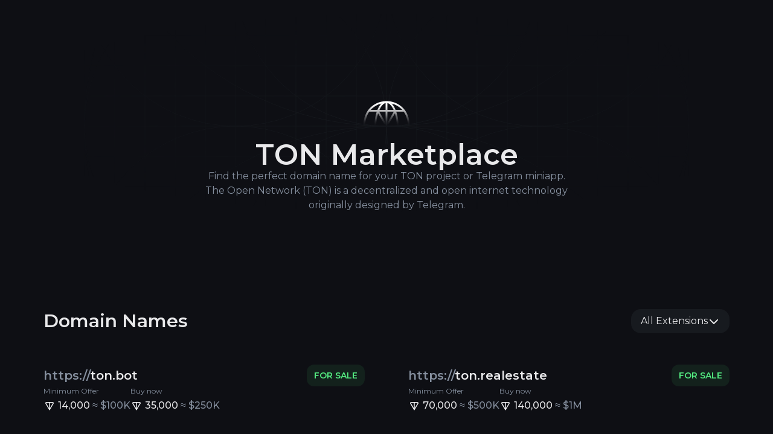

--- FILE ---
content_type: text/html; charset=utf-8
request_url: https://tonmarketplace.com/tonmoji.com
body_size: 1402
content:
<!DOCTYPE html>
<html lang="en">
  <head>
    <meta charset="UTF-8" />
    <meta name="viewport" content="width=device-width, initial-scale=1.0" />
    <title>TON Marketplace</title>

    <!-- SEO and Social Media Meta Tags -->
    <meta name="description" content="Looking to buy or sell unique domain names for TON projects and Telegram miniapps? Ton Marketplace is your one-stop shop for easy and secure trading on The Open Network (TON) blockchain." />
    <meta name="theme-color" content="#0E0F14" />

    <!-- Favicons -->
    <link rel="icon" href="/favicon-16x16.png" sizes="16x16" type="image/png" />
    <link rel="icon" href="/favicon-32x32.png" sizes="32x32" type="image/png" />
    <link rel="apple-touch-icon" href="/apple-touch-icon.png" />

    <!-- Open Graph / Facebook -->
    <meta property="og:type" content="website" />
    <meta property="og:url" content="https://tonmarketplace.com/" />
    <meta property="og:title" content="TON Marketplace" />
    <meta property="og:description" content="Looking to buy or sell unique domain names for TON projects and Telegram miniapps? Ton Marketplace is your one-stop shop for easy and secure trading on The Open Network (TON) blockchain." />
    <meta property="og:image" content="/opengraph-image.jpg" />

    <!-- Twitter -->
    <meta property="twitter:card" content="summary_large_image" />
    <meta property="twitter:url" content="https://tonmarketplace.com/" />
    <meta property="twitter:title" content="TON Marketplace" />
    <meta property="twitter:description" content="Looking to buy or sell unique domain names for TON projects and Telegram miniapps? Ton Marketplace is your one-stop shop for easy and secure trading on The Open Network (TON) blockchain." />
    <meta property="twitter:image" content="/opengraph-image.jpg" />
    
    <!-- Google Fonts - Montserrat -->
    <link rel="preconnect" href="https://fonts.googleapis.com">
    <link rel="preconnect" href="https://fonts.gstatic.com" crossorigin>
    <link href="https://fonts.googleapis.com/css2?family=Montserrat:wght@400;500;600;700;800&display=swap" rel="stylesheet">

    <script src="https://cdn.tailwindcss.com"></script>
    <script>
      tailwind.config = {
        theme: {
          extend: {
            fontFamily: {
              sans: ['Montserrat', 'sans-serif'],
            },
            colors: {
              'tm-bg': '#0E0F14',
              'tm-primary': '#E9E9EB',
              'tm-secondary': '#858F9E',
              'tm-dark': '#171A1F',
              'tm-dark-hover': '#1E2229',
              'tm-blue': '#198ED1',
              'tm-blue-hover': '#167CB8',
              'tm-link': '#2DAFFA',
              'tm-sale': '#54EB81',
              'tm-sale-bg': 'rgba(84, 235, 129, 0.08)',
              'tm-sold': '#F5585D',
              'tm-sold-bg': 'rgba(245, 88, 93, 0.08)',
            }
          }
        }
      }
    </script>

    <!-- Google tag (gtag.js) -->
    <script async src="https://www.googletagmanager.com/gtag/js?id=G-4NJK3LGD68"></script>
    <script>
      window.dataLayer = window.dataLayer || [];
      function gtag() {
        dataLayer.push(arguments);
      }
      gtag("js", new Date());
      gtag("config", "G-4NJK3LGD68");
    </script>
    <script defer src="https://cloud.umami.is/script.js" data-website-id="5afae968-7d53-4fb1-8a00-35d44b0e5a35"></script>
  <link rel="stylesheet" href="/index.css">
    <script type="importmap">
      {
        "imports": {
          "react": "https://aistudiocdn.com/react@^19.2.0",
          "react-dom/": "https://aistudiocdn.com/react-dom@^19.2.0/",
          "react/": "https://aistudiocdn.com/react@^19.2.0/"
        }
      }
    </script>
  <script type="module" crossorigin src="/assets/index-C5mO2eMg.js"></script>
</head>
  <body class="bg-tm-bg text-tm-primary font-sans">
    <div id="root"></div>
<!-- Cloudflare Pages Analytics --><script defer src='https://static.cloudflareinsights.com/beacon.min.js' data-cf-beacon='{"token": "844ca37967c54c97801b08be564609e4"}'></script><!-- Cloudflare Pages Analytics --><script defer src="https://static.cloudflareinsights.com/beacon.min.js/vcd15cbe7772f49c399c6a5babf22c1241717689176015" integrity="sha512-ZpsOmlRQV6y907TI0dKBHq9Md29nnaEIPlkf84rnaERnq6zvWvPUqr2ft8M1aS28oN72PdrCzSjY4U6VaAw1EQ==" data-cf-beacon='{"version":"2024.11.0","token":"c0b9dd3130ea4e7b985631f57f4e8b4d","r":1,"server_timing":{"name":{"cfCacheStatus":true,"cfEdge":true,"cfExtPri":true,"cfL4":true,"cfOrigin":true,"cfSpeedBrain":true},"location_startswith":null}}' crossorigin="anonymous"></script>
</body>
</html>


--- FILE ---
content_type: application/javascript
request_url: https://tonmarketplace.com/assets/index-C5mO2eMg.js
body_size: 74278
content:
(function(){const D=document.createElement("link").relList;if(D&&D.supports&&D.supports("modulepreload"))return;for(const _ of document.querySelectorAll('link[rel="modulepreload"]'))d(_);new MutationObserver(_=>{for(const Q of _)if(Q.type==="childList")for(const L of Q.addedNodes)L.tagName==="LINK"&&L.rel==="modulepreload"&&d(L)}).observe(document,{childList:!0,subtree:!0});function E(_){const Q={};return _.integrity&&(Q.integrity=_.integrity),_.referrerPolicy&&(Q.referrerPolicy=_.referrerPolicy),_.crossOrigin==="use-credentials"?Q.credentials="include":_.crossOrigin==="anonymous"?Q.credentials="omit":Q.credentials="same-origin",Q}function d(_){if(_.ep)return;_.ep=!0;const Q=E(_);fetch(_.href,Q)}})();function _d(g){return g&&g.__esModule&&Object.prototype.hasOwnProperty.call(g,"default")?g.default:g}var cf={exports:{}},Sn={};/**
 * @license React
 * react-jsx-runtime.production.js
 *
 * Copyright (c) Meta Platforms, Inc. and affiliates.
 *
 * This source code is licensed under the MIT license found in the
 * LICENSE file in the root directory of this source tree.
 */var Sd;function n0(){if(Sd)return Sn;Sd=1;var g=Symbol.for("react.transitional.element"),D=Symbol.for("react.fragment");function E(d,_,Q){var L=null;if(Q!==void 0&&(L=""+Q),_.key!==void 0&&(L=""+_.key),"key"in _){Q={};for(var P in _)P!=="key"&&(Q[P]=_[P])}else Q=_;return _=Q.ref,{$$typeof:g,type:d,key:L,ref:_!==void 0?_:null,props:Q}}return Sn.Fragment=D,Sn.jsx=E,Sn.jsxs=E,Sn}var xd;function u0(){return xd||(xd=1,cf.exports=n0()),cf.exports}var f=u0(),ff={exports:{}},B={};/**
 * @license React
 * react.production.js
 *
 * Copyright (c) Meta Platforms, Inc. and affiliates.
 *
 * This source code is licensed under the MIT license found in the
 * LICENSE file in the root directory of this source tree.
 */var Nd;function i0(){if(Nd)return B;Nd=1;var g=Symbol.for("react.transitional.element"),D=Symbol.for("react.portal"),E=Symbol.for("react.fragment"),d=Symbol.for("react.strict_mode"),_=Symbol.for("react.profiler"),Q=Symbol.for("react.consumer"),L=Symbol.for("react.context"),P=Symbol.for("react.forward_ref"),H=Symbol.for("react.suspense"),O=Symbol.for("react.memo"),Y=Symbol.for("react.lazy"),j=Symbol.for("react.activity"),et=Symbol.iterator;function Dt(r){return r===null||typeof r!="object"?null:(r=et&&r[et]||r["@@iterator"],typeof r=="function"?r:null)}var Bt={isMounted:function(){return!1},enqueueForceUpdate:function(){},enqueueReplaceState:function(){},enqueueSetState:function(){}},wt=Object.assign,Al={};function kt(r,T,M){this.props=r,this.context=T,this.refs=Al,this.updater=M||Bt}kt.prototype.isReactComponent={},kt.prototype.setState=function(r,T){if(typeof r!="object"&&typeof r!="function"&&r!=null)throw Error("takes an object of state variables to update or a function which returns an object of state variables.");this.updater.enqueueSetState(this,r,T,"setState")},kt.prototype.forceUpdate=function(r){this.updater.enqueueForceUpdate(this,r,"forceUpdate")};function kl(){}kl.prototype=kt.prototype;function Ut(r,T,M){this.props=r,this.context=T,this.refs=Al,this.updater=M||Bt}var il=Ut.prototype=new kl;il.constructor=Ut,wt(il,kt.prototype),il.isPureReactComponent=!0;var Nl=Array.isArray;function Yt(){}var W={H:null,A:null,T:null,S:null},Kt=Object.prototype.hasOwnProperty;function Tl(r,T,M){var C=M.ref;return{$$typeof:g,type:r,key:T,ref:C!==void 0?C:null,props:M}}function Ze(r,T){return Tl(r.type,T,r.props)}function Ol(r){return typeof r=="object"&&r!==null&&r.$$typeof===g}function Zt(r){var T={"=":"=0",":":"=2"};return"$"+r.replace(/[=:]/g,function(M){return T[M]})}var xe=/\/+/g;function _l(r,T){return typeof r=="object"&&r!==null&&r.key!=null?Zt(""+r.key):T.toString(36)}function pl(r){switch(r.status){case"fulfilled":return r.value;case"rejected":throw r.reason;default:switch(typeof r.status=="string"?r.then(Yt,Yt):(r.status="pending",r.then(function(T){r.status==="pending"&&(r.status="fulfilled",r.value=T)},function(T){r.status==="pending"&&(r.status="rejected",r.reason=T)})),r.status){case"fulfilled":return r.value;case"rejected":throw r.reason}}throw r}function S(r,T,M,C,K){var X=typeof r;(X==="undefined"||X==="boolean")&&(r=null);var at=!1;if(r===null)at=!0;else switch(X){case"bigint":case"string":case"number":at=!0;break;case"object":switch(r.$$typeof){case g:case D:at=!0;break;case Y:return at=r._init,S(at(r._payload),T,M,C,K)}}if(at)return K=K(r),at=C===""?"."+_l(r,0):C,Nl(K)?(M="",at!=null&&(M=at.replace(xe,"$&/")+"/"),S(K,T,M,"",function(Ma){return Ma})):K!=null&&(Ol(K)&&(K=Ze(K,M+(K.key==null||r&&r.key===K.key?"":(""+K.key).replace(xe,"$&/")+"/")+at)),T.push(K)),1;at=0;var Rt=C===""?".":C+":";if(Nl(r))for(var pt=0;pt<r.length;pt++)C=r[pt],X=Rt+_l(C,pt),at+=S(C,T,M,X,K);else if(pt=Dt(r),typeof pt=="function")for(r=pt.call(r),pt=0;!(C=r.next()).done;)C=C.value,X=Rt+_l(C,pt++),at+=S(C,T,M,X,K);else if(X==="object"){if(typeof r.then=="function")return S(pl(r),T,M,C,K);throw T=String(r),Error("Objects are not valid as a React child (found: "+(T==="[object Object]"?"object with keys {"+Object.keys(r).join(", ")+"}":T)+"). If you meant to render a collection of children, use an array instead.")}return at}function z(r,T,M){if(r==null)return r;var C=[],K=0;return S(r,C,"","",function(X){return T.call(M,X,K++)}),C}function q(r){if(r._status===-1){var T=r._result;T=T(),T.then(function(M){(r._status===0||r._status===-1)&&(r._status=1,r._result=M)},function(M){(r._status===0||r._status===-1)&&(r._status=2,r._result=M)}),r._status===-1&&(r._status=0,r._result=T)}if(r._status===1)return r._result.default;throw r._result}var it=typeof reportError=="function"?reportError:function(r){if(typeof window=="object"&&typeof window.ErrorEvent=="function"){var T=new window.ErrorEvent("error",{bubbles:!0,cancelable:!0,message:typeof r=="object"&&r!==null&&typeof r.message=="string"?String(r.message):String(r),error:r});if(!window.dispatchEvent(T))return}else if(typeof process=="object"&&typeof process.emit=="function"){process.emit("uncaughtException",r);return}console.error(r)},ot={map:z,forEach:function(r,T,M){z(r,function(){T.apply(this,arguments)},M)},count:function(r){var T=0;return z(r,function(){T++}),T},toArray:function(r){return z(r,function(T){return T})||[]},only:function(r){if(!Ol(r))throw Error("React.Children.only expected to receive a single React element child.");return r}};return B.Activity=j,B.Children=ot,B.Component=kt,B.Fragment=E,B.Profiler=_,B.PureComponent=Ut,B.StrictMode=d,B.Suspense=H,B.__CLIENT_INTERNALS_DO_NOT_USE_OR_WARN_USERS_THEY_CANNOT_UPGRADE=W,B.__COMPILER_RUNTIME={__proto__:null,c:function(r){return W.H.useMemoCache(r)}},B.cache=function(r){return function(){return r.apply(null,arguments)}},B.cacheSignal=function(){return null},B.cloneElement=function(r,T,M){if(r==null)throw Error("The argument must be a React element, but you passed "+r+".");var C=wt({},r.props),K=r.key;if(T!=null)for(X in T.key!==void 0&&(K=""+T.key),T)!Kt.call(T,X)||X==="key"||X==="__self"||X==="__source"||X==="ref"&&T.ref===void 0||(C[X]=T[X]);var X=arguments.length-2;if(X===1)C.children=M;else if(1<X){for(var at=Array(X),Rt=0;Rt<X;Rt++)at[Rt]=arguments[Rt+2];C.children=at}return Tl(r.type,K,C)},B.createContext=function(r){return r={$$typeof:L,_currentValue:r,_currentValue2:r,_threadCount:0,Provider:null,Consumer:null},r.Provider=r,r.Consumer={$$typeof:Q,_context:r},r},B.createElement=function(r,T,M){var C,K={},X=null;if(T!=null)for(C in T.key!==void 0&&(X=""+T.key),T)Kt.call(T,C)&&C!=="key"&&C!=="__self"&&C!=="__source"&&(K[C]=T[C]);var at=arguments.length-2;if(at===1)K.children=M;else if(1<at){for(var Rt=Array(at),pt=0;pt<at;pt++)Rt[pt]=arguments[pt+2];K.children=Rt}if(r&&r.defaultProps)for(C in at=r.defaultProps,at)K[C]===void 0&&(K[C]=at[C]);return Tl(r,X,K)},B.createRef=function(){return{current:null}},B.forwardRef=function(r){return{$$typeof:P,render:r}},B.isValidElement=Ol,B.lazy=function(r){return{$$typeof:Y,_payload:{_status:-1,_result:r},_init:q}},B.memo=function(r,T){return{$$typeof:O,type:r,compare:T===void 0?null:T}},B.startTransition=function(r){var T=W.T,M={};W.T=M;try{var C=r(),K=W.S;K!==null&&K(M,C),typeof C=="object"&&C!==null&&typeof C.then=="function"&&C.then(Yt,it)}catch(X){it(X)}finally{T!==null&&M.types!==null&&(T.types=M.types),W.T=T}},B.unstable_useCacheRefresh=function(){return W.H.useCacheRefresh()},B.use=function(r){return W.H.use(r)},B.useActionState=function(r,T,M){return W.H.useActionState(r,T,M)},B.useCallback=function(r,T){return W.H.useCallback(r,T)},B.useContext=function(r){return W.H.useContext(r)},B.useDebugValue=function(){},B.useDeferredValue=function(r,T){return W.H.useDeferredValue(r,T)},B.useEffect=function(r,T){return W.H.useEffect(r,T)},B.useEffectEvent=function(r){return W.H.useEffectEvent(r)},B.useId=function(){return W.H.useId()},B.useImperativeHandle=function(r,T,M){return W.H.useImperativeHandle(r,T,M)},B.useInsertionEffect=function(r,T){return W.H.useInsertionEffect(r,T)},B.useLayoutEffect=function(r,T){return W.H.useLayoutEffect(r,T)},B.useMemo=function(r,T){return W.H.useMemo(r,T)},B.useOptimistic=function(r,T){return W.H.useOptimistic(r,T)},B.useReducer=function(r,T,M){return W.H.useReducer(r,T,M)},B.useRef=function(r){return W.H.useRef(r)},B.useState=function(r){return W.H.useState(r)},B.useSyncExternalStore=function(r,T,M){return W.H.useSyncExternalStore(r,T,M)},B.useTransition=function(){return W.H.useTransition()},B.version="19.2.0",B}var Td;function vf(){return Td||(Td=1,ff.exports=i0()),ff.exports}var xl=vf();const Cd=_d(xl);var sf={exports:{}},xn={},of={exports:{}},rf={};/**
 * @license React
 * scheduler.production.js
 *
 * Copyright (c) Meta Platforms, Inc. and affiliates.
 *
 * This source code is licensed under the MIT license found in the
 * LICENSE file in the root directory of this source tree.
 */var Od;function c0(){return Od||(Od=1,(function(g){function D(S,z){var q=S.length;S.push(z);t:for(;0<q;){var it=q-1>>>1,ot=S[it];if(0<_(ot,z))S[it]=z,S[q]=ot,q=it;else break t}}function E(S){return S.length===0?null:S[0]}function d(S){if(S.length===0)return null;var z=S[0],q=S.pop();if(q!==z){S[0]=q;t:for(var it=0,ot=S.length,r=ot>>>1;it<r;){var T=2*(it+1)-1,M=S[T],C=T+1,K=S[C];if(0>_(M,q))C<ot&&0>_(K,M)?(S[it]=K,S[C]=q,it=C):(S[it]=M,S[T]=q,it=T);else if(C<ot&&0>_(K,q))S[it]=K,S[C]=q,it=C;else break t}}return z}function _(S,z){var q=S.sortIndex-z.sortIndex;return q!==0?q:S.id-z.id}if(g.unstable_now=void 0,typeof performance=="object"&&typeof performance.now=="function"){var Q=performance;g.unstable_now=function(){return Q.now()}}else{var L=Date,P=L.now();g.unstable_now=function(){return L.now()-P}}var H=[],O=[],Y=1,j=null,et=3,Dt=!1,Bt=!1,wt=!1,Al=!1,kt=typeof setTimeout=="function"?setTimeout:null,kl=typeof clearTimeout=="function"?clearTimeout:null,Ut=typeof setImmediate<"u"?setImmediate:null;function il(S){for(var z=E(O);z!==null;){if(z.callback===null)d(O);else if(z.startTime<=S)d(O),z.sortIndex=z.expirationTime,D(H,z);else break;z=E(O)}}function Nl(S){if(wt=!1,il(S),!Bt)if(E(H)!==null)Bt=!0,Yt||(Yt=!0,Zt());else{var z=E(O);z!==null&&pl(Nl,z.startTime-S)}}var Yt=!1,W=-1,Kt=5,Tl=-1;function Ze(){return Al?!0:!(g.unstable_now()-Tl<Kt)}function Ol(){if(Al=!1,Yt){var S=g.unstable_now();Tl=S;var z=!0;try{t:{Bt=!1,wt&&(wt=!1,kl(W),W=-1),Dt=!0;var q=et;try{l:{for(il(S),j=E(H);j!==null&&!(j.expirationTime>S&&Ze());){var it=j.callback;if(typeof it=="function"){j.callback=null,et=j.priorityLevel;var ot=it(j.expirationTime<=S);if(S=g.unstable_now(),typeof ot=="function"){j.callback=ot,il(S),z=!0;break l}j===E(H)&&d(H),il(S)}else d(H);j=E(H)}if(j!==null)z=!0;else{var r=E(O);r!==null&&pl(Nl,r.startTime-S),z=!1}}break t}finally{j=null,et=q,Dt=!1}z=void 0}}finally{z?Zt():Yt=!1}}}var Zt;if(typeof Ut=="function")Zt=function(){Ut(Ol)};else if(typeof MessageChannel<"u"){var xe=new MessageChannel,_l=xe.port2;xe.port1.onmessage=Ol,Zt=function(){_l.postMessage(null)}}else Zt=function(){kt(Ol,0)};function pl(S,z){W=kt(function(){S(g.unstable_now())},z)}g.unstable_IdlePriority=5,g.unstable_ImmediatePriority=1,g.unstable_LowPriority=4,g.unstable_NormalPriority=3,g.unstable_Profiling=null,g.unstable_UserBlockingPriority=2,g.unstable_cancelCallback=function(S){S.callback=null},g.unstable_forceFrameRate=function(S){0>S||125<S?console.error("forceFrameRate takes a positive int between 0 and 125, forcing frame rates higher than 125 fps is not supported"):Kt=0<S?Math.floor(1e3/S):5},g.unstable_getCurrentPriorityLevel=function(){return et},g.unstable_next=function(S){switch(et){case 1:case 2:case 3:var z=3;break;default:z=et}var q=et;et=z;try{return S()}finally{et=q}},g.unstable_requestPaint=function(){Al=!0},g.unstable_runWithPriority=function(S,z){switch(S){case 1:case 2:case 3:case 4:case 5:break;default:S=3}var q=et;et=S;try{return z()}finally{et=q}},g.unstable_scheduleCallback=function(S,z,q){var it=g.unstable_now();switch(typeof q=="object"&&q!==null?(q=q.delay,q=typeof q=="number"&&0<q?it+q:it):q=it,S){case 1:var ot=-1;break;case 2:ot=250;break;case 5:ot=1073741823;break;case 4:ot=1e4;break;default:ot=5e3}return ot=q+ot,S={id:Y++,callback:z,priorityLevel:S,startTime:q,expirationTime:ot,sortIndex:-1},q>it?(S.sortIndex=q,D(O,S),E(H)===null&&S===E(O)&&(wt?(kl(W),W=-1):wt=!0,pl(Nl,q-it))):(S.sortIndex=ot,D(H,S),Bt||Dt||(Bt=!0,Yt||(Yt=!0,Zt()))),S},g.unstable_shouldYield=Ze,g.unstable_wrapCallback=function(S){var z=et;return function(){var q=et;et=z;try{return S.apply(this,arguments)}finally{et=q}}}})(rf)),rf}var zd;function f0(){return zd||(zd=1,of.exports=c0()),of.exports}var df={exports:{}},Ht={};/**
 * @license React
 * react-dom.production.js
 *
 * Copyright (c) Meta Platforms, Inc. and affiliates.
 *
 * This source code is licensed under the MIT license found in the
 * LICENSE file in the root directory of this source tree.
 */var Md;function s0(){if(Md)return Ht;Md=1;var g=vf();function D(H){var O="https://react.dev/errors/"+H;if(1<arguments.length){O+="?args[]="+encodeURIComponent(arguments[1]);for(var Y=2;Y<arguments.length;Y++)O+="&args[]="+encodeURIComponent(arguments[Y])}return"Minified React error #"+H+"; visit "+O+" for the full message or use the non-minified dev environment for full errors and additional helpful warnings."}function E(){}var d={d:{f:E,r:function(){throw Error(D(522))},D:E,C:E,L:E,m:E,X:E,S:E,M:E},p:0,findDOMNode:null},_=Symbol.for("react.portal");function Q(H,O,Y){var j=3<arguments.length&&arguments[3]!==void 0?arguments[3]:null;return{$$typeof:_,key:j==null?null:""+j,children:H,containerInfo:O,implementation:Y}}var L=g.__CLIENT_INTERNALS_DO_NOT_USE_OR_WARN_USERS_THEY_CANNOT_UPGRADE;function P(H,O){if(H==="font")return"";if(typeof O=="string")return O==="use-credentials"?O:""}return Ht.__DOM_INTERNALS_DO_NOT_USE_OR_WARN_USERS_THEY_CANNOT_UPGRADE=d,Ht.createPortal=function(H,O){var Y=2<arguments.length&&arguments[2]!==void 0?arguments[2]:null;if(!O||O.nodeType!==1&&O.nodeType!==9&&O.nodeType!==11)throw Error(D(299));return Q(H,O,null,Y)},Ht.flushSync=function(H){var O=L.T,Y=d.p;try{if(L.T=null,d.p=2,H)return H()}finally{L.T=O,d.p=Y,d.d.f()}},Ht.preconnect=function(H,O){typeof H=="string"&&(O?(O=O.crossOrigin,O=typeof O=="string"?O==="use-credentials"?O:"":void 0):O=null,d.d.C(H,O))},Ht.prefetchDNS=function(H){typeof H=="string"&&d.d.D(H)},Ht.preinit=function(H,O){if(typeof H=="string"&&O&&typeof O.as=="string"){var Y=O.as,j=P(Y,O.crossOrigin),et=typeof O.integrity=="string"?O.integrity:void 0,Dt=typeof O.fetchPriority=="string"?O.fetchPriority:void 0;Y==="style"?d.d.S(H,typeof O.precedence=="string"?O.precedence:void 0,{crossOrigin:j,integrity:et,fetchPriority:Dt}):Y==="script"&&d.d.X(H,{crossOrigin:j,integrity:et,fetchPriority:Dt,nonce:typeof O.nonce=="string"?O.nonce:void 0})}},Ht.preinitModule=function(H,O){if(typeof H=="string")if(typeof O=="object"&&O!==null){if(O.as==null||O.as==="script"){var Y=P(O.as,O.crossOrigin);d.d.M(H,{crossOrigin:Y,integrity:typeof O.integrity=="string"?O.integrity:void 0,nonce:typeof O.nonce=="string"?O.nonce:void 0})}}else O==null&&d.d.M(H)},Ht.preload=function(H,O){if(typeof H=="string"&&typeof O=="object"&&O!==null&&typeof O.as=="string"){var Y=O.as,j=P(Y,O.crossOrigin);d.d.L(H,Y,{crossOrigin:j,integrity:typeof O.integrity=="string"?O.integrity:void 0,nonce:typeof O.nonce=="string"?O.nonce:void 0,type:typeof O.type=="string"?O.type:void 0,fetchPriority:typeof O.fetchPriority=="string"?O.fetchPriority:void 0,referrerPolicy:typeof O.referrerPolicy=="string"?O.referrerPolicy:void 0,imageSrcSet:typeof O.imageSrcSet=="string"?O.imageSrcSet:void 0,imageSizes:typeof O.imageSizes=="string"?O.imageSizes:void 0,media:typeof O.media=="string"?O.media:void 0})}},Ht.preloadModule=function(H,O){if(typeof H=="string")if(O){var Y=P(O.as,O.crossOrigin);d.d.m(H,{as:typeof O.as=="string"&&O.as!=="script"?O.as:void 0,crossOrigin:Y,integrity:typeof O.integrity=="string"?O.integrity:void 0})}else d.d.m(H)},Ht.requestFormReset=function(H){d.d.r(H)},Ht.unstable_batchedUpdates=function(H,O){return H(O)},Ht.useFormState=function(H,O,Y){return L.H.useFormState(H,O,Y)},Ht.useFormStatus=function(){return L.H.useHostTransitionStatus()},Ht.version="19.2.0",Ht}var jd;function o0(){if(jd)return df.exports;jd=1;function g(){if(!(typeof __REACT_DEVTOOLS_GLOBAL_HOOK__>"u"||typeof __REACT_DEVTOOLS_GLOBAL_HOOK__.checkDCE!="function"))try{__REACT_DEVTOOLS_GLOBAL_HOOK__.checkDCE(g)}catch(D){console.error(D)}}return g(),df.exports=s0(),df.exports}/**
 * @license React
 * react-dom-client.production.js
 *
 * Copyright (c) Meta Platforms, Inc. and affiliates.
 *
 * This source code is licensed under the MIT license found in the
 * LICENSE file in the root directory of this source tree.
 */var Ed;function r0(){if(Ed)return xn;Ed=1;var g=f0(),D=vf(),E=o0();function d(t){var l="https://react.dev/errors/"+t;if(1<arguments.length){l+="?args[]="+encodeURIComponent(arguments[1]);for(var e=2;e<arguments.length;e++)l+="&args[]="+encodeURIComponent(arguments[e])}return"Minified React error #"+t+"; visit "+l+" for the full message or use the non-minified dev environment for full errors and additional helpful warnings."}function _(t){return!(!t||t.nodeType!==1&&t.nodeType!==9&&t.nodeType!==11)}function Q(t){var l=t,e=t;if(t.alternate)for(;l.return;)l=l.return;else{t=l;do l=t,(l.flags&4098)!==0&&(e=l.return),t=l.return;while(t)}return l.tag===3?e:null}function L(t){if(t.tag===13){var l=t.memoizedState;if(l===null&&(t=t.alternate,t!==null&&(l=t.memoizedState)),l!==null)return l.dehydrated}return null}function P(t){if(t.tag===31){var l=t.memoizedState;if(l===null&&(t=t.alternate,t!==null&&(l=t.memoizedState)),l!==null)return l.dehydrated}return null}function H(t){if(Q(t)!==t)throw Error(d(188))}function O(t){var l=t.alternate;if(!l){if(l=Q(t),l===null)throw Error(d(188));return l!==t?null:t}for(var e=t,a=l;;){var n=e.return;if(n===null)break;var u=n.alternate;if(u===null){if(a=n.return,a!==null){e=a;continue}break}if(n.child===u.child){for(u=n.child;u;){if(u===e)return H(n),t;if(u===a)return H(n),l;u=u.sibling}throw Error(d(188))}if(e.return!==a.return)e=n,a=u;else{for(var i=!1,c=n.child;c;){if(c===e){i=!0,e=n,a=u;break}if(c===a){i=!0,a=n,e=u;break}c=c.sibling}if(!i){for(c=u.child;c;){if(c===e){i=!0,e=u,a=n;break}if(c===a){i=!0,a=u,e=n;break}c=c.sibling}if(!i)throw Error(d(189))}}if(e.alternate!==a)throw Error(d(190))}if(e.tag!==3)throw Error(d(188));return e.stateNode.current===e?t:l}function Y(t){var l=t.tag;if(l===5||l===26||l===27||l===6)return t;for(t=t.child;t!==null;){if(l=Y(t),l!==null)return l;t=t.sibling}return null}var j=Object.assign,et=Symbol.for("react.element"),Dt=Symbol.for("react.transitional.element"),Bt=Symbol.for("react.portal"),wt=Symbol.for("react.fragment"),Al=Symbol.for("react.strict_mode"),kt=Symbol.for("react.profiler"),kl=Symbol.for("react.consumer"),Ut=Symbol.for("react.context"),il=Symbol.for("react.forward_ref"),Nl=Symbol.for("react.suspense"),Yt=Symbol.for("react.suspense_list"),W=Symbol.for("react.memo"),Kt=Symbol.for("react.lazy"),Tl=Symbol.for("react.activity"),Ze=Symbol.for("react.memo_cache_sentinel"),Ol=Symbol.iterator;function Zt(t){return t===null||typeof t!="object"?null:(t=Ol&&t[Ol]||t["@@iterator"],typeof t=="function"?t:null)}var xe=Symbol.for("react.client.reference");function _l(t){if(t==null)return null;if(typeof t=="function")return t.$$typeof===xe?null:t.displayName||t.name||null;if(typeof t=="string")return t;switch(t){case wt:return"Fragment";case kt:return"Profiler";case Al:return"StrictMode";case Nl:return"Suspense";case Yt:return"SuspenseList";case Tl:return"Activity"}if(typeof t=="object")switch(t.$$typeof){case Bt:return"Portal";case Ut:return t.displayName||"Context";case kl:return(t._context.displayName||"Context")+".Consumer";case il:var l=t.render;return t=t.displayName,t||(t=l.displayName||l.name||"",t=t!==""?"ForwardRef("+t+")":"ForwardRef"),t;case W:return l=t.displayName||null,l!==null?l:_l(t.type)||"Memo";case Kt:l=t._payload,t=t._init;try{return _l(t(l))}catch{}}return null}var pl=Array.isArray,S=D.__CLIENT_INTERNALS_DO_NOT_USE_OR_WARN_USERS_THEY_CANNOT_UPGRADE,z=E.__DOM_INTERNALS_DO_NOT_USE_OR_WARN_USERS_THEY_CANNOT_UPGRADE,q={pending:!1,data:null,method:null,action:null},it=[],ot=-1;function r(t){return{current:t}}function T(t){0>ot||(t.current=it[ot],it[ot]=null,ot--)}function M(t,l){ot++,it[ot]=t.current,t.current=l}var C=r(null),K=r(null),X=r(null),at=r(null);function Rt(t,l){switch(M(X,l),M(K,t),M(C,null),l.nodeType){case 9:case 11:t=(t=l.documentElement)&&(t=t.namespaceURI)?Lr(t):0;break;default:if(t=l.tagName,l=l.namespaceURI)l=Lr(l),t=Qr(l,t);else switch(t){case"svg":t=1;break;case"math":t=2;break;default:t=0}}T(C),M(C,t)}function pt(){T(C),T(K),T(X)}function Ma(t){t.memoizedState!==null&&M(at,t);var l=C.current,e=Qr(l,t.type);l!==e&&(M(K,t),M(C,e))}function Nn(t){K.current===t&&(T(C),T(K)),at.current===t&&(T(at),vn._currentValue=q)}var Gu,gf;function Ne(t){if(Gu===void 0)try{throw Error()}catch(e){var l=e.stack.trim().match(/\n( *(at )?)/);Gu=l&&l[1]||"",gf=-1<e.stack.indexOf(`
    at`)?" (<anonymous>)":-1<e.stack.indexOf("@")?"@unknown:0:0":""}return`
`+Gu+t+gf}var Lu=!1;function Qu(t,l){if(!t||Lu)return"";Lu=!0;var e=Error.prepareStackTrace;Error.prepareStackTrace=void 0;try{var a={DetermineComponentFrameRoot:function(){try{if(l){var N=function(){throw Error()};if(Object.defineProperty(N.prototype,"props",{set:function(){throw Error()}}),typeof Reflect=="object"&&Reflect.construct){try{Reflect.construct(N,[])}catch(p){var v=p}Reflect.construct(t,[],N)}else{try{N.call()}catch(p){v=p}t.call(N.prototype)}}else{try{throw Error()}catch(p){v=p}(N=t())&&typeof N.catch=="function"&&N.catch(function(){})}}catch(p){if(p&&v&&typeof p.stack=="string")return[p.stack,v.stack]}return[null,null]}};a.DetermineComponentFrameRoot.displayName="DetermineComponentFrameRoot";var n=Object.getOwnPropertyDescriptor(a.DetermineComponentFrameRoot,"name");n&&n.configurable&&Object.defineProperty(a.DetermineComponentFrameRoot,"name",{value:"DetermineComponentFrameRoot"});var u=a.DetermineComponentFrameRoot(),i=u[0],c=u[1];if(i&&c){var s=i.split(`
`),y=c.split(`
`);for(n=a=0;a<s.length&&!s[a].includes("DetermineComponentFrameRoot");)a++;for(;n<y.length&&!y[n].includes("DetermineComponentFrameRoot");)n++;if(a===s.length||n===y.length)for(a=s.length-1,n=y.length-1;1<=a&&0<=n&&s[a]!==y[n];)n--;for(;1<=a&&0<=n;a--,n--)if(s[a]!==y[n]){if(a!==1||n!==1)do if(a--,n--,0>n||s[a]!==y[n]){var b=`
`+s[a].replace(" at new "," at ");return t.displayName&&b.includes("<anonymous>")&&(b=b.replace("<anonymous>",t.displayName)),b}while(1<=a&&0<=n);break}}}finally{Lu=!1,Error.prepareStackTrace=e}return(e=t?t.displayName||t.name:"")?Ne(e):""}function wd(t,l){switch(t.tag){case 26:case 27:case 5:return Ne(t.type);case 16:return Ne("Lazy");case 13:return t.child!==l&&l!==null?Ne("Suspense Fallback"):Ne("Suspense");case 19:return Ne("SuspenseList");case 0:case 15:return Qu(t.type,!1);case 11:return Qu(t.type.render,!1);case 1:return Qu(t.type,!0);case 31:return Ne("Activity");default:return""}}function bf(t){try{var l="",e=null;do l+=wd(t,e),e=t,t=t.return;while(t);return l}catch(a){return`
Error generating stack: `+a.message+`
`+a.stack}}var Xu=Object.prototype.hasOwnProperty,Vu=g.unstable_scheduleCallback,Ju=g.unstable_cancelCallback,Rd=g.unstable_shouldYield,qd=g.unstable_requestPaint,Wt=g.unstable_now,Bd=g.unstable_getCurrentPriorityLevel,Sf=g.unstable_ImmediatePriority,xf=g.unstable_UserBlockingPriority,Tn=g.unstable_NormalPriority,Yd=g.unstable_LowPriority,Nf=g.unstable_IdlePriority,Kd=g.log,Zd=g.unstable_setDisableYieldValue,ja=null,Ft=null;function Wl(t){if(typeof Kd=="function"&&Zd(t),Ft&&typeof Ft.setStrictMode=="function")try{Ft.setStrictMode(ja,t)}catch{}}var Pt=Math.clz32?Math.clz32:Qd,Gd=Math.log,Ld=Math.LN2;function Qd(t){return t>>>=0,t===0?32:31-(Gd(t)/Ld|0)|0}var On=256,zn=262144,Mn=4194304;function Te(t){var l=t&42;if(l!==0)return l;switch(t&-t){case 1:return 1;case 2:return 2;case 4:return 4;case 8:return 8;case 16:return 16;case 32:return 32;case 64:return 64;case 128:return 128;case 256:case 512:case 1024:case 2048:case 4096:case 8192:case 16384:case 32768:case 65536:case 131072:return t&261888;case 262144:case 524288:case 1048576:case 2097152:return t&3932160;case 4194304:case 8388608:case 16777216:case 33554432:return t&62914560;case 67108864:return 67108864;case 134217728:return 134217728;case 268435456:return 268435456;case 536870912:return 536870912;case 1073741824:return 0;default:return t}}function jn(t,l,e){var a=t.pendingLanes;if(a===0)return 0;var n=0,u=t.suspendedLanes,i=t.pingedLanes;t=t.warmLanes;var c=a&134217727;return c!==0?(a=c&~u,a!==0?n=Te(a):(i&=c,i!==0?n=Te(i):e||(e=c&~t,e!==0&&(n=Te(e))))):(c=a&~u,c!==0?n=Te(c):i!==0?n=Te(i):e||(e=a&~t,e!==0&&(n=Te(e)))),n===0?0:l!==0&&l!==n&&(l&u)===0&&(u=n&-n,e=l&-l,u>=e||u===32&&(e&4194048)!==0)?l:n}function Ea(t,l){return(t.pendingLanes&~(t.suspendedLanes&~t.pingedLanes)&l)===0}function Xd(t,l){switch(t){case 1:case 2:case 4:case 8:case 64:return l+250;case 16:case 32:case 128:case 256:case 512:case 1024:case 2048:case 4096:case 8192:case 16384:case 32768:case 65536:case 131072:case 262144:case 524288:case 1048576:case 2097152:return l+5e3;case 4194304:case 8388608:case 16777216:case 33554432:return-1;case 67108864:case 134217728:case 268435456:case 536870912:case 1073741824:return-1;default:return-1}}function Tf(){var t=Mn;return Mn<<=1,(Mn&62914560)===0&&(Mn=4194304),t}function $u(t){for(var l=[],e=0;31>e;e++)l.push(t);return l}function Aa(t,l){t.pendingLanes|=l,l!==268435456&&(t.suspendedLanes=0,t.pingedLanes=0,t.warmLanes=0)}function Vd(t,l,e,a,n,u){var i=t.pendingLanes;t.pendingLanes=e,t.suspendedLanes=0,t.pingedLanes=0,t.warmLanes=0,t.expiredLanes&=e,t.entangledLanes&=e,t.errorRecoveryDisabledLanes&=e,t.shellSuspendCounter=0;var c=t.entanglements,s=t.expirationTimes,y=t.hiddenUpdates;for(e=i&~e;0<e;){var b=31-Pt(e),N=1<<b;c[b]=0,s[b]=-1;var v=y[b];if(v!==null)for(y[b]=null,b=0;b<v.length;b++){var p=v[b];p!==null&&(p.lane&=-536870913)}e&=~N}a!==0&&Of(t,a,0),u!==0&&n===0&&t.tag!==0&&(t.suspendedLanes|=u&~(i&~l))}function Of(t,l,e){t.pendingLanes|=l,t.suspendedLanes&=~l;var a=31-Pt(l);t.entangledLanes|=l,t.entanglements[a]=t.entanglements[a]|1073741824|e&261930}function zf(t,l){var e=t.entangledLanes|=l;for(t=t.entanglements;e;){var a=31-Pt(e),n=1<<a;n&l|t[a]&l&&(t[a]|=l),e&=~n}}function Mf(t,l){var e=l&-l;return e=(e&42)!==0?1:ku(e),(e&(t.suspendedLanes|l))!==0?0:e}function ku(t){switch(t){case 2:t=1;break;case 8:t=4;break;case 32:t=16;break;case 256:case 512:case 1024:case 2048:case 4096:case 8192:case 16384:case 32768:case 65536:case 131072:case 262144:case 524288:case 1048576:case 2097152:case 4194304:case 8388608:case 16777216:case 33554432:t=128;break;case 268435456:t=134217728;break;default:t=0}return t}function Wu(t){return t&=-t,2<t?8<t?(t&134217727)!==0?32:268435456:8:2}function jf(){var t=z.p;return t!==0?t:(t=window.event,t===void 0?32:md(t.type))}function Ef(t,l){var e=z.p;try{return z.p=t,l()}finally{z.p=e}}var Fl=Math.random().toString(36).slice(2),jt="__reactFiber$"+Fl,Gt="__reactProps$"+Fl,Ge="__reactContainer$"+Fl,Fu="__reactEvents$"+Fl,Jd="__reactListeners$"+Fl,$d="__reactHandles$"+Fl,Af="__reactResources$"+Fl,_a="__reactMarker$"+Fl;function Pu(t){delete t[jt],delete t[Gt],delete t[Fu],delete t[Jd],delete t[$d]}function Le(t){var l=t[jt];if(l)return l;for(var e=t.parentNode;e;){if(l=e[Ge]||e[jt]){if(e=l.alternate,l.child!==null||e!==null&&e.child!==null)for(t=Fr(t);t!==null;){if(e=t[jt])return e;t=Fr(t)}return l}t=e,e=t.parentNode}return null}function Qe(t){if(t=t[jt]||t[Ge]){var l=t.tag;if(l===5||l===6||l===13||l===31||l===26||l===27||l===3)return t}return null}function Ca(t){var l=t.tag;if(l===5||l===26||l===27||l===6)return t.stateNode;throw Error(d(33))}function Xe(t){var l=t[Af];return l||(l=t[Af]={hoistableStyles:new Map,hoistableScripts:new Map}),l}function zt(t){t[_a]=!0}var _f=new Set,Cf={};function Oe(t,l){Ve(t,l),Ve(t+"Capture",l)}function Ve(t,l){for(Cf[t]=l,t=0;t<l.length;t++)_f.add(l[t])}var kd=RegExp("^[:A-Z_a-z\\u00C0-\\u00D6\\u00D8-\\u00F6\\u00F8-\\u02FF\\u0370-\\u037D\\u037F-\\u1FFF\\u200C-\\u200D\\u2070-\\u218F\\u2C00-\\u2FEF\\u3001-\\uD7FF\\uF900-\\uFDCF\\uFDF0-\\uFFFD][:A-Z_a-z\\u00C0-\\u00D6\\u00D8-\\u00F6\\u00F8-\\u02FF\\u0370-\\u037D\\u037F-\\u1FFF\\u200C-\\u200D\\u2070-\\u218F\\u2C00-\\u2FEF\\u3001-\\uD7FF\\uF900-\\uFDCF\\uFDF0-\\uFFFD\\-.0-9\\u00B7\\u0300-\\u036F\\u203F-\\u2040]*$"),Df={},Uf={};function Wd(t){return Xu.call(Uf,t)?!0:Xu.call(Df,t)?!1:kd.test(t)?Uf[t]=!0:(Df[t]=!0,!1)}function En(t,l,e){if(Wd(l))if(e===null)t.removeAttribute(l);else{switch(typeof e){case"undefined":case"function":case"symbol":t.removeAttribute(l);return;case"boolean":var a=l.toLowerCase().slice(0,5);if(a!=="data-"&&a!=="aria-"){t.removeAttribute(l);return}}t.setAttribute(l,""+e)}}function An(t,l,e){if(e===null)t.removeAttribute(l);else{switch(typeof e){case"undefined":case"function":case"symbol":case"boolean":t.removeAttribute(l);return}t.setAttribute(l,""+e)}}function Cl(t,l,e,a){if(a===null)t.removeAttribute(e);else{switch(typeof a){case"undefined":case"function":case"symbol":case"boolean":t.removeAttribute(e);return}t.setAttributeNS(l,e,""+a)}}function cl(t){switch(typeof t){case"bigint":case"boolean":case"number":case"string":case"undefined":return t;case"object":return t;default:return""}}function Hf(t){var l=t.type;return(t=t.nodeName)&&t.toLowerCase()==="input"&&(l==="checkbox"||l==="radio")}function Fd(t,l,e){var a=Object.getOwnPropertyDescriptor(t.constructor.prototype,l);if(!t.hasOwnProperty(l)&&typeof a<"u"&&typeof a.get=="function"&&typeof a.set=="function"){var n=a.get,u=a.set;return Object.defineProperty(t,l,{configurable:!0,get:function(){return n.call(this)},set:function(i){e=""+i,u.call(this,i)}}),Object.defineProperty(t,l,{enumerable:a.enumerable}),{getValue:function(){return e},setValue:function(i){e=""+i},stopTracking:function(){t._valueTracker=null,delete t[l]}}}}function Iu(t){if(!t._valueTracker){var l=Hf(t)?"checked":"value";t._valueTracker=Fd(t,l,""+t[l])}}function wf(t){if(!t)return!1;var l=t._valueTracker;if(!l)return!0;var e=l.getValue(),a="";return t&&(a=Hf(t)?t.checked?"true":"false":t.value),t=a,t!==e?(l.setValue(t),!0):!1}function _n(t){if(t=t||(typeof document<"u"?document:void 0),typeof t>"u")return null;try{return t.activeElement||t.body}catch{return t.body}}var Pd=/[\n"\\]/g;function fl(t){return t.replace(Pd,function(l){return"\\"+l.charCodeAt(0).toString(16)+" "})}function ti(t,l,e,a,n,u,i,c){t.name="",i!=null&&typeof i!="function"&&typeof i!="symbol"&&typeof i!="boolean"?t.type=i:t.removeAttribute("type"),l!=null?i==="number"?(l===0&&t.value===""||t.value!=l)&&(t.value=""+cl(l)):t.value!==""+cl(l)&&(t.value=""+cl(l)):i!=="submit"&&i!=="reset"||t.removeAttribute("value"),l!=null?li(t,i,cl(l)):e!=null?li(t,i,cl(e)):a!=null&&t.removeAttribute("value"),n==null&&u!=null&&(t.defaultChecked=!!u),n!=null&&(t.checked=n&&typeof n!="function"&&typeof n!="symbol"),c!=null&&typeof c!="function"&&typeof c!="symbol"&&typeof c!="boolean"?t.name=""+cl(c):t.removeAttribute("name")}function Rf(t,l,e,a,n,u,i,c){if(u!=null&&typeof u!="function"&&typeof u!="symbol"&&typeof u!="boolean"&&(t.type=u),l!=null||e!=null){if(!(u!=="submit"&&u!=="reset"||l!=null)){Iu(t);return}e=e!=null?""+cl(e):"",l=l!=null?""+cl(l):e,c||l===t.value||(t.value=l),t.defaultValue=l}a=a??n,a=typeof a!="function"&&typeof a!="symbol"&&!!a,t.checked=c?t.checked:!!a,t.defaultChecked=!!a,i!=null&&typeof i!="function"&&typeof i!="symbol"&&typeof i!="boolean"&&(t.name=i),Iu(t)}function li(t,l,e){l==="number"&&_n(t.ownerDocument)===t||t.defaultValue===""+e||(t.defaultValue=""+e)}function Je(t,l,e,a){if(t=t.options,l){l={};for(var n=0;n<e.length;n++)l["$"+e[n]]=!0;for(e=0;e<t.length;e++)n=l.hasOwnProperty("$"+t[e].value),t[e].selected!==n&&(t[e].selected=n),n&&a&&(t[e].defaultSelected=!0)}else{for(e=""+cl(e),l=null,n=0;n<t.length;n++){if(t[n].value===e){t[n].selected=!0,a&&(t[n].defaultSelected=!0);return}l!==null||t[n].disabled||(l=t[n])}l!==null&&(l.selected=!0)}}function qf(t,l,e){if(l!=null&&(l=""+cl(l),l!==t.value&&(t.value=l),e==null)){t.defaultValue!==l&&(t.defaultValue=l);return}t.defaultValue=e!=null?""+cl(e):""}function Bf(t,l,e,a){if(l==null){if(a!=null){if(e!=null)throw Error(d(92));if(pl(a)){if(1<a.length)throw Error(d(93));a=a[0]}e=a}e==null&&(e=""),l=e}e=cl(l),t.defaultValue=e,a=t.textContent,a===e&&a!==""&&a!==null&&(t.value=a),Iu(t)}function $e(t,l){if(l){var e=t.firstChild;if(e&&e===t.lastChild&&e.nodeType===3){e.nodeValue=l;return}}t.textContent=l}var Id=new Set("animationIterationCount aspectRatio borderImageOutset borderImageSlice borderImageWidth boxFlex boxFlexGroup boxOrdinalGroup columnCount columns flex flexGrow flexPositive flexShrink flexNegative flexOrder gridArea gridRow gridRowEnd gridRowSpan gridRowStart gridColumn gridColumnEnd gridColumnSpan gridColumnStart fontWeight lineClamp lineHeight opacity order orphans scale tabSize widows zIndex zoom fillOpacity floodOpacity stopOpacity strokeDasharray strokeDashoffset strokeMiterlimit strokeOpacity strokeWidth MozAnimationIterationCount MozBoxFlex MozBoxFlexGroup MozLineClamp msAnimationIterationCount msFlex msZoom msFlexGrow msFlexNegative msFlexOrder msFlexPositive msFlexShrink msGridColumn msGridColumnSpan msGridRow msGridRowSpan WebkitAnimationIterationCount WebkitBoxFlex WebKitBoxFlexGroup WebkitBoxOrdinalGroup WebkitColumnCount WebkitColumns WebkitFlex WebkitFlexGrow WebkitFlexPositive WebkitFlexShrink WebkitLineClamp".split(" "));function Yf(t,l,e){var a=l.indexOf("--")===0;e==null||typeof e=="boolean"||e===""?a?t.setProperty(l,""):l==="float"?t.cssFloat="":t[l]="":a?t.setProperty(l,e):typeof e!="number"||e===0||Id.has(l)?l==="float"?t.cssFloat=e:t[l]=(""+e).trim():t[l]=e+"px"}function Kf(t,l,e){if(l!=null&&typeof l!="object")throw Error(d(62));if(t=t.style,e!=null){for(var a in e)!e.hasOwnProperty(a)||l!=null&&l.hasOwnProperty(a)||(a.indexOf("--")===0?t.setProperty(a,""):a==="float"?t.cssFloat="":t[a]="");for(var n in l)a=l[n],l.hasOwnProperty(n)&&e[n]!==a&&Yf(t,n,a)}else for(var u in l)l.hasOwnProperty(u)&&Yf(t,u,l[u])}function ei(t){if(t.indexOf("-")===-1)return!1;switch(t){case"annotation-xml":case"color-profile":case"font-face":case"font-face-src":case"font-face-uri":case"font-face-format":case"font-face-name":case"missing-glyph":return!1;default:return!0}}var tm=new Map([["acceptCharset","accept-charset"],["htmlFor","for"],["httpEquiv","http-equiv"],["crossOrigin","crossorigin"],["accentHeight","accent-height"],["alignmentBaseline","alignment-baseline"],["arabicForm","arabic-form"],["baselineShift","baseline-shift"],["capHeight","cap-height"],["clipPath","clip-path"],["clipRule","clip-rule"],["colorInterpolation","color-interpolation"],["colorInterpolationFilters","color-interpolation-filters"],["colorProfile","color-profile"],["colorRendering","color-rendering"],["dominantBaseline","dominant-baseline"],["enableBackground","enable-background"],["fillOpacity","fill-opacity"],["fillRule","fill-rule"],["floodColor","flood-color"],["floodOpacity","flood-opacity"],["fontFamily","font-family"],["fontSize","font-size"],["fontSizeAdjust","font-size-adjust"],["fontStretch","font-stretch"],["fontStyle","font-style"],["fontVariant","font-variant"],["fontWeight","font-weight"],["glyphName","glyph-name"],["glyphOrientationHorizontal","glyph-orientation-horizontal"],["glyphOrientationVertical","glyph-orientation-vertical"],["horizAdvX","horiz-adv-x"],["horizOriginX","horiz-origin-x"],["imageRendering","image-rendering"],["letterSpacing","letter-spacing"],["lightingColor","lighting-color"],["markerEnd","marker-end"],["markerMid","marker-mid"],["markerStart","marker-start"],["overlinePosition","overline-position"],["overlineThickness","overline-thickness"],["paintOrder","paint-order"],["panose-1","panose-1"],["pointerEvents","pointer-events"],["renderingIntent","rendering-intent"],["shapeRendering","shape-rendering"],["stopColor","stop-color"],["stopOpacity","stop-opacity"],["strikethroughPosition","strikethrough-position"],["strikethroughThickness","strikethrough-thickness"],["strokeDasharray","stroke-dasharray"],["strokeDashoffset","stroke-dashoffset"],["strokeLinecap","stroke-linecap"],["strokeLinejoin","stroke-linejoin"],["strokeMiterlimit","stroke-miterlimit"],["strokeOpacity","stroke-opacity"],["strokeWidth","stroke-width"],["textAnchor","text-anchor"],["textDecoration","text-decoration"],["textRendering","text-rendering"],["transformOrigin","transform-origin"],["underlinePosition","underline-position"],["underlineThickness","underline-thickness"],["unicodeBidi","unicode-bidi"],["unicodeRange","unicode-range"],["unitsPerEm","units-per-em"],["vAlphabetic","v-alphabetic"],["vHanging","v-hanging"],["vIdeographic","v-ideographic"],["vMathematical","v-mathematical"],["vectorEffect","vector-effect"],["vertAdvY","vert-adv-y"],["vertOriginX","vert-origin-x"],["vertOriginY","vert-origin-y"],["wordSpacing","word-spacing"],["writingMode","writing-mode"],["xmlnsXlink","xmlns:xlink"],["xHeight","x-height"]]),lm=/^[\u0000-\u001F ]*j[\r\n\t]*a[\r\n\t]*v[\r\n\t]*a[\r\n\t]*s[\r\n\t]*c[\r\n\t]*r[\r\n\t]*i[\r\n\t]*p[\r\n\t]*t[\r\n\t]*:/i;function Cn(t){return lm.test(""+t)?"javascript:throw new Error('React has blocked a javascript: URL as a security precaution.')":t}function Dl(){}var ai=null;function ni(t){return t=t.target||t.srcElement||window,t.correspondingUseElement&&(t=t.correspondingUseElement),t.nodeType===3?t.parentNode:t}var ke=null,We=null;function Zf(t){var l=Qe(t);if(l&&(t=l.stateNode)){var e=t[Gt]||null;t:switch(t=l.stateNode,l.type){case"input":if(ti(t,e.value,e.defaultValue,e.defaultValue,e.checked,e.defaultChecked,e.type,e.name),l=e.name,e.type==="radio"&&l!=null){for(e=t;e.parentNode;)e=e.parentNode;for(e=e.querySelectorAll('input[name="'+fl(""+l)+'"][type="radio"]'),l=0;l<e.length;l++){var a=e[l];if(a!==t&&a.form===t.form){var n=a[Gt]||null;if(!n)throw Error(d(90));ti(a,n.value,n.defaultValue,n.defaultValue,n.checked,n.defaultChecked,n.type,n.name)}}for(l=0;l<e.length;l++)a=e[l],a.form===t.form&&wf(a)}break t;case"textarea":qf(t,e.value,e.defaultValue);break t;case"select":l=e.value,l!=null&&Je(t,!!e.multiple,l,!1)}}}var ui=!1;function Gf(t,l,e){if(ui)return t(l,e);ui=!0;try{var a=t(l);return a}finally{if(ui=!1,(ke!==null||We!==null)&&(gu(),ke&&(l=ke,t=We,We=ke=null,Zf(l),t)))for(l=0;l<t.length;l++)Zf(t[l])}}function Da(t,l){var e=t.stateNode;if(e===null)return null;var a=e[Gt]||null;if(a===null)return null;e=a[l];t:switch(l){case"onClick":case"onClickCapture":case"onDoubleClick":case"onDoubleClickCapture":case"onMouseDown":case"onMouseDownCapture":case"onMouseMove":case"onMouseMoveCapture":case"onMouseUp":case"onMouseUpCapture":case"onMouseEnter":(a=!a.disabled)||(t=t.type,a=!(t==="button"||t==="input"||t==="select"||t==="textarea")),t=!a;break t;default:t=!1}if(t)return null;if(e&&typeof e!="function")throw Error(d(231,l,typeof e));return e}var Ul=!(typeof window>"u"||typeof window.document>"u"||typeof window.document.createElement>"u"),ii=!1;if(Ul)try{var Ua={};Object.defineProperty(Ua,"passive",{get:function(){ii=!0}}),window.addEventListener("test",Ua,Ua),window.removeEventListener("test",Ua,Ua)}catch{ii=!1}var Pl=null,ci=null,Dn=null;function Lf(){if(Dn)return Dn;var t,l=ci,e=l.length,a,n="value"in Pl?Pl.value:Pl.textContent,u=n.length;for(t=0;t<e&&l[t]===n[t];t++);var i=e-t;for(a=1;a<=i&&l[e-a]===n[u-a];a++);return Dn=n.slice(t,1<a?1-a:void 0)}function Un(t){var l=t.keyCode;return"charCode"in t?(t=t.charCode,t===0&&l===13&&(t=13)):t=l,t===10&&(t=13),32<=t||t===13?t:0}function Hn(){return!0}function Qf(){return!1}function Lt(t){function l(e,a,n,u,i){this._reactName=e,this._targetInst=n,this.type=a,this.nativeEvent=u,this.target=i,this.currentTarget=null;for(var c in t)t.hasOwnProperty(c)&&(e=t[c],this[c]=e?e(u):u[c]);return this.isDefaultPrevented=(u.defaultPrevented!=null?u.defaultPrevented:u.returnValue===!1)?Hn:Qf,this.isPropagationStopped=Qf,this}return j(l.prototype,{preventDefault:function(){this.defaultPrevented=!0;var e=this.nativeEvent;e&&(e.preventDefault?e.preventDefault():typeof e.returnValue!="unknown"&&(e.returnValue=!1),this.isDefaultPrevented=Hn)},stopPropagation:function(){var e=this.nativeEvent;e&&(e.stopPropagation?e.stopPropagation():typeof e.cancelBubble!="unknown"&&(e.cancelBubble=!0),this.isPropagationStopped=Hn)},persist:function(){},isPersistent:Hn}),l}var ze={eventPhase:0,bubbles:0,cancelable:0,timeStamp:function(t){return t.timeStamp||Date.now()},defaultPrevented:0,isTrusted:0},wn=Lt(ze),Ha=j({},ze,{view:0,detail:0}),em=Lt(Ha),fi,si,wa,Rn=j({},Ha,{screenX:0,screenY:0,clientX:0,clientY:0,pageX:0,pageY:0,ctrlKey:0,shiftKey:0,altKey:0,metaKey:0,getModifierState:ri,button:0,buttons:0,relatedTarget:function(t){return t.relatedTarget===void 0?t.fromElement===t.srcElement?t.toElement:t.fromElement:t.relatedTarget},movementX:function(t){return"movementX"in t?t.movementX:(t!==wa&&(wa&&t.type==="mousemove"?(fi=t.screenX-wa.screenX,si=t.screenY-wa.screenY):si=fi=0,wa=t),fi)},movementY:function(t){return"movementY"in t?t.movementY:si}}),Xf=Lt(Rn),am=j({},Rn,{dataTransfer:0}),nm=Lt(am),um=j({},Ha,{relatedTarget:0}),oi=Lt(um),im=j({},ze,{animationName:0,elapsedTime:0,pseudoElement:0}),cm=Lt(im),fm=j({},ze,{clipboardData:function(t){return"clipboardData"in t?t.clipboardData:window.clipboardData}}),sm=Lt(fm),om=j({},ze,{data:0}),Vf=Lt(om),rm={Esc:"Escape",Spacebar:" ",Left:"ArrowLeft",Up:"ArrowUp",Right:"ArrowRight",Down:"ArrowDown",Del:"Delete",Win:"OS",Menu:"ContextMenu",Apps:"ContextMenu",Scroll:"ScrollLock",MozPrintableKey:"Unidentified"},dm={8:"Backspace",9:"Tab",12:"Clear",13:"Enter",16:"Shift",17:"Control",18:"Alt",19:"Pause",20:"CapsLock",27:"Escape",32:" ",33:"PageUp",34:"PageDown",35:"End",36:"Home",37:"ArrowLeft",38:"ArrowUp",39:"ArrowRight",40:"ArrowDown",45:"Insert",46:"Delete",112:"F1",113:"F2",114:"F3",115:"F4",116:"F5",117:"F6",118:"F7",119:"F8",120:"F9",121:"F10",122:"F11",123:"F12",144:"NumLock",145:"ScrollLock",224:"Meta"},mm={Alt:"altKey",Control:"ctrlKey",Meta:"metaKey",Shift:"shiftKey"};function hm(t){var l=this.nativeEvent;return l.getModifierState?l.getModifierState(t):(t=mm[t])?!!l[t]:!1}function ri(){return hm}var ym=j({},Ha,{key:function(t){if(t.key){var l=rm[t.key]||t.key;if(l!=="Unidentified")return l}return t.type==="keypress"?(t=Un(t),t===13?"Enter":String.fromCharCode(t)):t.type==="keydown"||t.type==="keyup"?dm[t.keyCode]||"Unidentified":""},code:0,location:0,ctrlKey:0,shiftKey:0,altKey:0,metaKey:0,repeat:0,locale:0,getModifierState:ri,charCode:function(t){return t.type==="keypress"?Un(t):0},keyCode:function(t){return t.type==="keydown"||t.type==="keyup"?t.keyCode:0},which:function(t){return t.type==="keypress"?Un(t):t.type==="keydown"||t.type==="keyup"?t.keyCode:0}}),vm=Lt(ym),pm=j({},Rn,{pointerId:0,width:0,height:0,pressure:0,tangentialPressure:0,tiltX:0,tiltY:0,twist:0,pointerType:0,isPrimary:0}),Jf=Lt(pm),gm=j({},Ha,{touches:0,targetTouches:0,changedTouches:0,altKey:0,metaKey:0,ctrlKey:0,shiftKey:0,getModifierState:ri}),bm=Lt(gm),Sm=j({},ze,{propertyName:0,elapsedTime:0,pseudoElement:0}),xm=Lt(Sm),Nm=j({},Rn,{deltaX:function(t){return"deltaX"in t?t.deltaX:"wheelDeltaX"in t?-t.wheelDeltaX:0},deltaY:function(t){return"deltaY"in t?t.deltaY:"wheelDeltaY"in t?-t.wheelDeltaY:"wheelDelta"in t?-t.wheelDelta:0},deltaZ:0,deltaMode:0}),Tm=Lt(Nm),Om=j({},ze,{newState:0,oldState:0}),zm=Lt(Om),Mm=[9,13,27,32],di=Ul&&"CompositionEvent"in window,Ra=null;Ul&&"documentMode"in document&&(Ra=document.documentMode);var jm=Ul&&"TextEvent"in window&&!Ra,$f=Ul&&(!di||Ra&&8<Ra&&11>=Ra),kf=" ",Wf=!1;function Ff(t,l){switch(t){case"keyup":return Mm.indexOf(l.keyCode)!==-1;case"keydown":return l.keyCode!==229;case"keypress":case"mousedown":case"focusout":return!0;default:return!1}}function Pf(t){return t=t.detail,typeof t=="object"&&"data"in t?t.data:null}var Fe=!1;function Em(t,l){switch(t){case"compositionend":return Pf(l);case"keypress":return l.which!==32?null:(Wf=!0,kf);case"textInput":return t=l.data,t===kf&&Wf?null:t;default:return null}}function Am(t,l){if(Fe)return t==="compositionend"||!di&&Ff(t,l)?(t=Lf(),Dn=ci=Pl=null,Fe=!1,t):null;switch(t){case"paste":return null;case"keypress":if(!(l.ctrlKey||l.altKey||l.metaKey)||l.ctrlKey&&l.altKey){if(l.char&&1<l.char.length)return l.char;if(l.which)return String.fromCharCode(l.which)}return null;case"compositionend":return $f&&l.locale!=="ko"?null:l.data;default:return null}}var _m={color:!0,date:!0,datetime:!0,"datetime-local":!0,email:!0,month:!0,number:!0,password:!0,range:!0,search:!0,tel:!0,text:!0,time:!0,url:!0,week:!0};function If(t){var l=t&&t.nodeName&&t.nodeName.toLowerCase();return l==="input"?!!_m[t.type]:l==="textarea"}function ts(t,l,e,a){ke?We?We.push(a):We=[a]:ke=a,l=zu(l,"onChange"),0<l.length&&(e=new wn("onChange","change",null,e,a),t.push({event:e,listeners:l}))}var qa=null,Ba=null;function Cm(t){qr(t,0)}function qn(t){var l=Ca(t);if(wf(l))return t}function ls(t,l){if(t==="change")return l}var es=!1;if(Ul){var mi;if(Ul){var hi="oninput"in document;if(!hi){var as=document.createElement("div");as.setAttribute("oninput","return;"),hi=typeof as.oninput=="function"}mi=hi}else mi=!1;es=mi&&(!document.documentMode||9<document.documentMode)}function ns(){qa&&(qa.detachEvent("onpropertychange",us),Ba=qa=null)}function us(t){if(t.propertyName==="value"&&qn(Ba)){var l=[];ts(l,Ba,t,ni(t)),Gf(Cm,l)}}function Dm(t,l,e){t==="focusin"?(ns(),qa=l,Ba=e,qa.attachEvent("onpropertychange",us)):t==="focusout"&&ns()}function Um(t){if(t==="selectionchange"||t==="keyup"||t==="keydown")return qn(Ba)}function Hm(t,l){if(t==="click")return qn(l)}function wm(t,l){if(t==="input"||t==="change")return qn(l)}function Rm(t,l){return t===l&&(t!==0||1/t===1/l)||t!==t&&l!==l}var It=typeof Object.is=="function"?Object.is:Rm;function Ya(t,l){if(It(t,l))return!0;if(typeof t!="object"||t===null||typeof l!="object"||l===null)return!1;var e=Object.keys(t),a=Object.keys(l);if(e.length!==a.length)return!1;for(a=0;a<e.length;a++){var n=e[a];if(!Xu.call(l,n)||!It(t[n],l[n]))return!1}return!0}function is(t){for(;t&&t.firstChild;)t=t.firstChild;return t}function cs(t,l){var e=is(t);t=0;for(var a;e;){if(e.nodeType===3){if(a=t+e.textContent.length,t<=l&&a>=l)return{node:e,offset:l-t};t=a}t:{for(;e;){if(e.nextSibling){e=e.nextSibling;break t}e=e.parentNode}e=void 0}e=is(e)}}function fs(t,l){return t&&l?t===l?!0:t&&t.nodeType===3?!1:l&&l.nodeType===3?fs(t,l.parentNode):"contains"in t?t.contains(l):t.compareDocumentPosition?!!(t.compareDocumentPosition(l)&16):!1:!1}function ss(t){t=t!=null&&t.ownerDocument!=null&&t.ownerDocument.defaultView!=null?t.ownerDocument.defaultView:window;for(var l=_n(t.document);l instanceof t.HTMLIFrameElement;){try{var e=typeof l.contentWindow.location.href=="string"}catch{e=!1}if(e)t=l.contentWindow;else break;l=_n(t.document)}return l}function yi(t){var l=t&&t.nodeName&&t.nodeName.toLowerCase();return l&&(l==="input"&&(t.type==="text"||t.type==="search"||t.type==="tel"||t.type==="url"||t.type==="password")||l==="textarea"||t.contentEditable==="true")}var qm=Ul&&"documentMode"in document&&11>=document.documentMode,Pe=null,vi=null,Ka=null,pi=!1;function os(t,l,e){var a=e.window===e?e.document:e.nodeType===9?e:e.ownerDocument;pi||Pe==null||Pe!==_n(a)||(a=Pe,"selectionStart"in a&&yi(a)?a={start:a.selectionStart,end:a.selectionEnd}:(a=(a.ownerDocument&&a.ownerDocument.defaultView||window).getSelection(),a={anchorNode:a.anchorNode,anchorOffset:a.anchorOffset,focusNode:a.focusNode,focusOffset:a.focusOffset}),Ka&&Ya(Ka,a)||(Ka=a,a=zu(vi,"onSelect"),0<a.length&&(l=new wn("onSelect","select",null,l,e),t.push({event:l,listeners:a}),l.target=Pe)))}function Me(t,l){var e={};return e[t.toLowerCase()]=l.toLowerCase(),e["Webkit"+t]="webkit"+l,e["Moz"+t]="moz"+l,e}var Ie={animationend:Me("Animation","AnimationEnd"),animationiteration:Me("Animation","AnimationIteration"),animationstart:Me("Animation","AnimationStart"),transitionrun:Me("Transition","TransitionRun"),transitionstart:Me("Transition","TransitionStart"),transitioncancel:Me("Transition","TransitionCancel"),transitionend:Me("Transition","TransitionEnd")},gi={},rs={};Ul&&(rs=document.createElement("div").style,"AnimationEvent"in window||(delete Ie.animationend.animation,delete Ie.animationiteration.animation,delete Ie.animationstart.animation),"TransitionEvent"in window||delete Ie.transitionend.transition);function je(t){if(gi[t])return gi[t];if(!Ie[t])return t;var l=Ie[t],e;for(e in l)if(l.hasOwnProperty(e)&&e in rs)return gi[t]=l[e];return t}var ds=je("animationend"),ms=je("animationiteration"),hs=je("animationstart"),Bm=je("transitionrun"),Ym=je("transitionstart"),Km=je("transitioncancel"),ys=je("transitionend"),vs=new Map,bi="abort auxClick beforeToggle cancel canPlay canPlayThrough click close contextMenu copy cut drag dragEnd dragEnter dragExit dragLeave dragOver dragStart drop durationChange emptied encrypted ended error gotPointerCapture input invalid keyDown keyPress keyUp load loadedData loadedMetadata loadStart lostPointerCapture mouseDown mouseMove mouseOut mouseOver mouseUp paste pause play playing pointerCancel pointerDown pointerMove pointerOut pointerOver pointerUp progress rateChange reset resize seeked seeking stalled submit suspend timeUpdate touchCancel touchEnd touchStart volumeChange scroll toggle touchMove waiting wheel".split(" ");bi.push("scrollEnd");function gl(t,l){vs.set(t,l),Oe(l,[t])}var Bn=typeof reportError=="function"?reportError:function(t){if(typeof window=="object"&&typeof window.ErrorEvent=="function"){var l=new window.ErrorEvent("error",{bubbles:!0,cancelable:!0,message:typeof t=="object"&&t!==null&&typeof t.message=="string"?String(t.message):String(t),error:t});if(!window.dispatchEvent(l))return}else if(typeof process=="object"&&typeof process.emit=="function"){process.emit("uncaughtException",t);return}console.error(t)},sl=[],ta=0,Si=0;function Yn(){for(var t=ta,l=Si=ta=0;l<t;){var e=sl[l];sl[l++]=null;var a=sl[l];sl[l++]=null;var n=sl[l];sl[l++]=null;var u=sl[l];if(sl[l++]=null,a!==null&&n!==null){var i=a.pending;i===null?n.next=n:(n.next=i.next,i.next=n),a.pending=n}u!==0&&ps(e,n,u)}}function Kn(t,l,e,a){sl[ta++]=t,sl[ta++]=l,sl[ta++]=e,sl[ta++]=a,Si|=a,t.lanes|=a,t=t.alternate,t!==null&&(t.lanes|=a)}function xi(t,l,e,a){return Kn(t,l,e,a),Zn(t)}function Ee(t,l){return Kn(t,null,null,l),Zn(t)}function ps(t,l,e){t.lanes|=e;var a=t.alternate;a!==null&&(a.lanes|=e);for(var n=!1,u=t.return;u!==null;)u.childLanes|=e,a=u.alternate,a!==null&&(a.childLanes|=e),u.tag===22&&(t=u.stateNode,t===null||t._visibility&1||(n=!0)),t=u,u=u.return;return t.tag===3?(u=t.stateNode,n&&l!==null&&(n=31-Pt(e),t=u.hiddenUpdates,a=t[n],a===null?t[n]=[l]:a.push(l),l.lane=e|536870912),u):null}function Zn(t){if(50<sn)throw sn=0,_c=null,Error(d(185));for(var l=t.return;l!==null;)t=l,l=t.return;return t.tag===3?t.stateNode:null}var la={};function Zm(t,l,e,a){this.tag=t,this.key=e,this.sibling=this.child=this.return=this.stateNode=this.type=this.elementType=null,this.index=0,this.refCleanup=this.ref=null,this.pendingProps=l,this.dependencies=this.memoizedState=this.updateQueue=this.memoizedProps=null,this.mode=a,this.subtreeFlags=this.flags=0,this.deletions=null,this.childLanes=this.lanes=0,this.alternate=null}function tl(t,l,e,a){return new Zm(t,l,e,a)}function Ni(t){return t=t.prototype,!(!t||!t.isReactComponent)}function Hl(t,l){var e=t.alternate;return e===null?(e=tl(t.tag,l,t.key,t.mode),e.elementType=t.elementType,e.type=t.type,e.stateNode=t.stateNode,e.alternate=t,t.alternate=e):(e.pendingProps=l,e.type=t.type,e.flags=0,e.subtreeFlags=0,e.deletions=null),e.flags=t.flags&65011712,e.childLanes=t.childLanes,e.lanes=t.lanes,e.child=t.child,e.memoizedProps=t.memoizedProps,e.memoizedState=t.memoizedState,e.updateQueue=t.updateQueue,l=t.dependencies,e.dependencies=l===null?null:{lanes:l.lanes,firstContext:l.firstContext},e.sibling=t.sibling,e.index=t.index,e.ref=t.ref,e.refCleanup=t.refCleanup,e}function gs(t,l){t.flags&=65011714;var e=t.alternate;return e===null?(t.childLanes=0,t.lanes=l,t.child=null,t.subtreeFlags=0,t.memoizedProps=null,t.memoizedState=null,t.updateQueue=null,t.dependencies=null,t.stateNode=null):(t.childLanes=e.childLanes,t.lanes=e.lanes,t.child=e.child,t.subtreeFlags=0,t.deletions=null,t.memoizedProps=e.memoizedProps,t.memoizedState=e.memoizedState,t.updateQueue=e.updateQueue,t.type=e.type,l=e.dependencies,t.dependencies=l===null?null:{lanes:l.lanes,firstContext:l.firstContext}),t}function Gn(t,l,e,a,n,u){var i=0;if(a=t,typeof t=="function")Ni(t)&&(i=1);else if(typeof t=="string")i=V1(t,e,C.current)?26:t==="html"||t==="head"||t==="body"?27:5;else t:switch(t){case Tl:return t=tl(31,e,l,n),t.elementType=Tl,t.lanes=u,t;case wt:return Ae(e.children,n,u,l);case Al:i=8,n|=24;break;case kt:return t=tl(12,e,l,n|2),t.elementType=kt,t.lanes=u,t;case Nl:return t=tl(13,e,l,n),t.elementType=Nl,t.lanes=u,t;case Yt:return t=tl(19,e,l,n),t.elementType=Yt,t.lanes=u,t;default:if(typeof t=="object"&&t!==null)switch(t.$$typeof){case Ut:i=10;break t;case kl:i=9;break t;case il:i=11;break t;case W:i=14;break t;case Kt:i=16,a=null;break t}i=29,e=Error(d(130,t===null?"null":typeof t,"")),a=null}return l=tl(i,e,l,n),l.elementType=t,l.type=a,l.lanes=u,l}function Ae(t,l,e,a){return t=tl(7,t,a,l),t.lanes=e,t}function Ti(t,l,e){return t=tl(6,t,null,l),t.lanes=e,t}function bs(t){var l=tl(18,null,null,0);return l.stateNode=t,l}function Oi(t,l,e){return l=tl(4,t.children!==null?t.children:[],t.key,l),l.lanes=e,l.stateNode={containerInfo:t.containerInfo,pendingChildren:null,implementation:t.implementation},l}var Ss=new WeakMap;function ol(t,l){if(typeof t=="object"&&t!==null){var e=Ss.get(t);return e!==void 0?e:(l={value:t,source:l,stack:bf(l)},Ss.set(t,l),l)}return{value:t,source:l,stack:bf(l)}}var ea=[],aa=0,Ln=null,Za=0,rl=[],dl=0,Il=null,zl=1,Ml="";function wl(t,l){ea[aa++]=Za,ea[aa++]=Ln,Ln=t,Za=l}function xs(t,l,e){rl[dl++]=zl,rl[dl++]=Ml,rl[dl++]=Il,Il=t;var a=zl;t=Ml;var n=32-Pt(a)-1;a&=~(1<<n),e+=1;var u=32-Pt(l)+n;if(30<u){var i=n-n%5;u=(a&(1<<i)-1).toString(32),a>>=i,n-=i,zl=1<<32-Pt(l)+n|e<<n|a,Ml=u+t}else zl=1<<u|e<<n|a,Ml=t}function zi(t){t.return!==null&&(wl(t,1),xs(t,1,0))}function Mi(t){for(;t===Ln;)Ln=ea[--aa],ea[aa]=null,Za=ea[--aa],ea[aa]=null;for(;t===Il;)Il=rl[--dl],rl[dl]=null,Ml=rl[--dl],rl[dl]=null,zl=rl[--dl],rl[dl]=null}function Ns(t,l){rl[dl++]=zl,rl[dl++]=Ml,rl[dl++]=Il,zl=l.id,Ml=l.overflow,Il=t}var Et=null,dt=null,F=!1,te=null,ml=!1,ji=Error(d(519));function le(t){var l=Error(d(418,1<arguments.length&&arguments[1]!==void 0&&arguments[1]?"text":"HTML",""));throw Ga(ol(l,t)),ji}function Ts(t){var l=t.stateNode,e=t.type,a=t.memoizedProps;switch(l[jt]=t,l[Gt]=a,e){case"dialog":J("cancel",l),J("close",l);break;case"iframe":case"object":case"embed":J("load",l);break;case"video":case"audio":for(e=0;e<rn.length;e++)J(rn[e],l);break;case"source":J("error",l);break;case"img":case"image":case"link":J("error",l),J("load",l);break;case"details":J("toggle",l);break;case"input":J("invalid",l),Rf(l,a.value,a.defaultValue,a.checked,a.defaultChecked,a.type,a.name,!0);break;case"select":J("invalid",l);break;case"textarea":J("invalid",l),Bf(l,a.value,a.defaultValue,a.children)}e=a.children,typeof e!="string"&&typeof e!="number"&&typeof e!="bigint"||l.textContent===""+e||a.suppressHydrationWarning===!0||Zr(l.textContent,e)?(a.popover!=null&&(J("beforetoggle",l),J("toggle",l)),a.onScroll!=null&&J("scroll",l),a.onScrollEnd!=null&&J("scrollend",l),a.onClick!=null&&(l.onclick=Dl),l=!0):l=!1,l||le(t,!0)}function Os(t){for(Et=t.return;Et;)switch(Et.tag){case 5:case 31:case 13:ml=!1;return;case 27:case 3:ml=!0;return;default:Et=Et.return}}function na(t){if(t!==Et)return!1;if(!F)return Os(t),F=!0,!1;var l=t.tag,e;if((e=l!==3&&l!==27)&&((e=l===5)&&(e=t.type,e=!(e!=="form"&&e!=="button")||Xc(t.type,t.memoizedProps)),e=!e),e&&dt&&le(t),Os(t),l===13){if(t=t.memoizedState,t=t!==null?t.dehydrated:null,!t)throw Error(d(317));dt=Wr(t)}else if(l===31){if(t=t.memoizedState,t=t!==null?t.dehydrated:null,!t)throw Error(d(317));dt=Wr(t)}else l===27?(l=dt,ye(t.type)?(t=Wc,Wc=null,dt=t):dt=l):dt=Et?yl(t.stateNode.nextSibling):null;return!0}function _e(){dt=Et=null,F=!1}function Ei(){var t=te;return t!==null&&(Jt===null?Jt=t:Jt.push.apply(Jt,t),te=null),t}function Ga(t){te===null?te=[t]:te.push(t)}var Ai=r(null),Ce=null,Rl=null;function ee(t,l,e){M(Ai,l._currentValue),l._currentValue=e}function ql(t){t._currentValue=Ai.current,T(Ai)}function _i(t,l,e){for(;t!==null;){var a=t.alternate;if((t.childLanes&l)!==l?(t.childLanes|=l,a!==null&&(a.childLanes|=l)):a!==null&&(a.childLanes&l)!==l&&(a.childLanes|=l),t===e)break;t=t.return}}function Ci(t,l,e,a){var n=t.child;for(n!==null&&(n.return=t);n!==null;){var u=n.dependencies;if(u!==null){var i=n.child;u=u.firstContext;t:for(;u!==null;){var c=u;u=n;for(var s=0;s<l.length;s++)if(c.context===l[s]){u.lanes|=e,c=u.alternate,c!==null&&(c.lanes|=e),_i(u.return,e,t),a||(i=null);break t}u=c.next}}else if(n.tag===18){if(i=n.return,i===null)throw Error(d(341));i.lanes|=e,u=i.alternate,u!==null&&(u.lanes|=e),_i(i,e,t),i=null}else i=n.child;if(i!==null)i.return=n;else for(i=n;i!==null;){if(i===t){i=null;break}if(n=i.sibling,n!==null){n.return=i.return,i=n;break}i=i.return}n=i}}function ua(t,l,e,a){t=null;for(var n=l,u=!1;n!==null;){if(!u){if((n.flags&524288)!==0)u=!0;else if((n.flags&262144)!==0)break}if(n.tag===10){var i=n.alternate;if(i===null)throw Error(d(387));if(i=i.memoizedProps,i!==null){var c=n.type;It(n.pendingProps.value,i.value)||(t!==null?t.push(c):t=[c])}}else if(n===at.current){if(i=n.alternate,i===null)throw Error(d(387));i.memoizedState.memoizedState!==n.memoizedState.memoizedState&&(t!==null?t.push(vn):t=[vn])}n=n.return}t!==null&&Ci(l,t,e,a),l.flags|=262144}function Qn(t){for(t=t.firstContext;t!==null;){if(!It(t.context._currentValue,t.memoizedValue))return!0;t=t.next}return!1}function De(t){Ce=t,Rl=null,t=t.dependencies,t!==null&&(t.firstContext=null)}function At(t){return zs(Ce,t)}function Xn(t,l){return Ce===null&&De(t),zs(t,l)}function zs(t,l){var e=l._currentValue;if(l={context:l,memoizedValue:e,next:null},Rl===null){if(t===null)throw Error(d(308));Rl=l,t.dependencies={lanes:0,firstContext:l},t.flags|=524288}else Rl=Rl.next=l;return e}var Gm=typeof AbortController<"u"?AbortController:function(){var t=[],l=this.signal={aborted:!1,addEventListener:function(e,a){t.push(a)}};this.abort=function(){l.aborted=!0,t.forEach(function(e){return e()})}},Lm=g.unstable_scheduleCallback,Qm=g.unstable_NormalPriority,St={$$typeof:Ut,Consumer:null,Provider:null,_currentValue:null,_currentValue2:null,_threadCount:0};function Di(){return{controller:new Gm,data:new Map,refCount:0}}function La(t){t.refCount--,t.refCount===0&&Lm(Qm,function(){t.controller.abort()})}var Qa=null,Ui=0,ia=0,ca=null;function Xm(t,l){if(Qa===null){var e=Qa=[];Ui=0,ia=Rc(),ca={status:"pending",value:void 0,then:function(a){e.push(a)}}}return Ui++,l.then(Ms,Ms),l}function Ms(){if(--Ui===0&&Qa!==null){ca!==null&&(ca.status="fulfilled");var t=Qa;Qa=null,ia=0,ca=null;for(var l=0;l<t.length;l++)(0,t[l])()}}function Vm(t,l){var e=[],a={status:"pending",value:null,reason:null,then:function(n){e.push(n)}};return t.then(function(){a.status="fulfilled",a.value=l;for(var n=0;n<e.length;n++)(0,e[n])(l)},function(n){for(a.status="rejected",a.reason=n,n=0;n<e.length;n++)(0,e[n])(void 0)}),a}var js=S.S;S.S=function(t,l){rr=Wt(),typeof l=="object"&&l!==null&&typeof l.then=="function"&&Xm(t,l),js!==null&&js(t,l)};var Ue=r(null);function Hi(){var t=Ue.current;return t!==null?t:rt.pooledCache}function Vn(t,l){l===null?M(Ue,Ue.current):M(Ue,l.pool)}function Es(){var t=Hi();return t===null?null:{parent:St._currentValue,pool:t}}var fa=Error(d(460)),wi=Error(d(474)),Jn=Error(d(542)),$n={then:function(){}};function As(t){return t=t.status,t==="fulfilled"||t==="rejected"}function _s(t,l,e){switch(e=t[e],e===void 0?t.push(l):e!==l&&(l.then(Dl,Dl),l=e),l.status){case"fulfilled":return l.value;case"rejected":throw t=l.reason,Ds(t),t;default:if(typeof l.status=="string")l.then(Dl,Dl);else{if(t=rt,t!==null&&100<t.shellSuspendCounter)throw Error(d(482));t=l,t.status="pending",t.then(function(a){if(l.status==="pending"){var n=l;n.status="fulfilled",n.value=a}},function(a){if(l.status==="pending"){var n=l;n.status="rejected",n.reason=a}})}switch(l.status){case"fulfilled":return l.value;case"rejected":throw t=l.reason,Ds(t),t}throw we=l,fa}}function He(t){try{var l=t._init;return l(t._payload)}catch(e){throw e!==null&&typeof e=="object"&&typeof e.then=="function"?(we=e,fa):e}}var we=null;function Cs(){if(we===null)throw Error(d(459));var t=we;return we=null,t}function Ds(t){if(t===fa||t===Jn)throw Error(d(483))}var sa=null,Xa=0;function kn(t){var l=Xa;return Xa+=1,sa===null&&(sa=[]),_s(sa,t,l)}function Va(t,l){l=l.props.ref,t.ref=l!==void 0?l:null}function Wn(t,l){throw l.$$typeof===et?Error(d(525)):(t=Object.prototype.toString.call(l),Error(d(31,t==="[object Object]"?"object with keys {"+Object.keys(l).join(", ")+"}":t)))}function Us(t){function l(m,o){if(t){var h=m.deletions;h===null?(m.deletions=[o],m.flags|=16):h.push(o)}}function e(m,o){if(!t)return null;for(;o!==null;)l(m,o),o=o.sibling;return null}function a(m){for(var o=new Map;m!==null;)m.key!==null?o.set(m.key,m):o.set(m.index,m),m=m.sibling;return o}function n(m,o){return m=Hl(m,o),m.index=0,m.sibling=null,m}function u(m,o,h){return m.index=h,t?(h=m.alternate,h!==null?(h=h.index,h<o?(m.flags|=67108866,o):h):(m.flags|=67108866,o)):(m.flags|=1048576,o)}function i(m){return t&&m.alternate===null&&(m.flags|=67108866),m}function c(m,o,h,x){return o===null||o.tag!==6?(o=Ti(h,m.mode,x),o.return=m,o):(o=n(o,h),o.return=m,o)}function s(m,o,h,x){var w=h.type;return w===wt?b(m,o,h.props.children,x,h.key):o!==null&&(o.elementType===w||typeof w=="object"&&w!==null&&w.$$typeof===Kt&&He(w)===o.type)?(o=n(o,h.props),Va(o,h),o.return=m,o):(o=Gn(h.type,h.key,h.props,null,m.mode,x),Va(o,h),o.return=m,o)}function y(m,o,h,x){return o===null||o.tag!==4||o.stateNode.containerInfo!==h.containerInfo||o.stateNode.implementation!==h.implementation?(o=Oi(h,m.mode,x),o.return=m,o):(o=n(o,h.children||[]),o.return=m,o)}function b(m,o,h,x,w){return o===null||o.tag!==7?(o=Ae(h,m.mode,x,w),o.return=m,o):(o=n(o,h),o.return=m,o)}function N(m,o,h){if(typeof o=="string"&&o!==""||typeof o=="number"||typeof o=="bigint")return o=Ti(""+o,m.mode,h),o.return=m,o;if(typeof o=="object"&&o!==null){switch(o.$$typeof){case Dt:return h=Gn(o.type,o.key,o.props,null,m.mode,h),Va(h,o),h.return=m,h;case Bt:return o=Oi(o,m.mode,h),o.return=m,o;case Kt:return o=He(o),N(m,o,h)}if(pl(o)||Zt(o))return o=Ae(o,m.mode,h,null),o.return=m,o;if(typeof o.then=="function")return N(m,kn(o),h);if(o.$$typeof===Ut)return N(m,Xn(m,o),h);Wn(m,o)}return null}function v(m,o,h,x){var w=o!==null?o.key:null;if(typeof h=="string"&&h!==""||typeof h=="number"||typeof h=="bigint")return w!==null?null:c(m,o,""+h,x);if(typeof h=="object"&&h!==null){switch(h.$$typeof){case Dt:return h.key===w?s(m,o,h,x):null;case Bt:return h.key===w?y(m,o,h,x):null;case Kt:return h=He(h),v(m,o,h,x)}if(pl(h)||Zt(h))return w!==null?null:b(m,o,h,x,null);if(typeof h.then=="function")return v(m,o,kn(h),x);if(h.$$typeof===Ut)return v(m,o,Xn(m,h),x);Wn(m,h)}return null}function p(m,o,h,x,w){if(typeof x=="string"&&x!==""||typeof x=="number"||typeof x=="bigint")return m=m.get(h)||null,c(o,m,""+x,w);if(typeof x=="object"&&x!==null){switch(x.$$typeof){case Dt:return m=m.get(x.key===null?h:x.key)||null,s(o,m,x,w);case Bt:return m=m.get(x.key===null?h:x.key)||null,y(o,m,x,w);case Kt:return x=He(x),p(m,o,h,x,w)}if(pl(x)||Zt(x))return m=m.get(h)||null,b(o,m,x,w,null);if(typeof x.then=="function")return p(m,o,h,kn(x),w);if(x.$$typeof===Ut)return p(m,o,h,Xn(o,x),w);Wn(o,x)}return null}function A(m,o,h,x){for(var w=null,I=null,U=o,G=o=0,k=null;U!==null&&G<h.length;G++){U.index>G?(k=U,U=null):k=U.sibling;var tt=v(m,U,h[G],x);if(tt===null){U===null&&(U=k);break}t&&U&&tt.alternate===null&&l(m,U),o=u(tt,o,G),I===null?w=tt:I.sibling=tt,I=tt,U=k}if(G===h.length)return e(m,U),F&&wl(m,G),w;if(U===null){for(;G<h.length;G++)U=N(m,h[G],x),U!==null&&(o=u(U,o,G),I===null?w=U:I.sibling=U,I=U);return F&&wl(m,G),w}for(U=a(U);G<h.length;G++)k=p(U,m,G,h[G],x),k!==null&&(t&&k.alternate!==null&&U.delete(k.key===null?G:k.key),o=u(k,o,G),I===null?w=k:I.sibling=k,I=k);return t&&U.forEach(function(Se){return l(m,Se)}),F&&wl(m,G),w}function R(m,o,h,x){if(h==null)throw Error(d(151));for(var w=null,I=null,U=o,G=o=0,k=null,tt=h.next();U!==null&&!tt.done;G++,tt=h.next()){U.index>G?(k=U,U=null):k=U.sibling;var Se=v(m,U,tt.value,x);if(Se===null){U===null&&(U=k);break}t&&U&&Se.alternate===null&&l(m,U),o=u(Se,o,G),I===null?w=Se:I.sibling=Se,I=Se,U=k}if(tt.done)return e(m,U),F&&wl(m,G),w;if(U===null){for(;!tt.done;G++,tt=h.next())tt=N(m,tt.value,x),tt!==null&&(o=u(tt,o,G),I===null?w=tt:I.sibling=tt,I=tt);return F&&wl(m,G),w}for(U=a(U);!tt.done;G++,tt=h.next())tt=p(U,m,G,tt.value,x),tt!==null&&(t&&tt.alternate!==null&&U.delete(tt.key===null?G:tt.key),o=u(tt,o,G),I===null?w=tt:I.sibling=tt,I=tt);return t&&U.forEach(function(a0){return l(m,a0)}),F&&wl(m,G),w}function st(m,o,h,x){if(typeof h=="object"&&h!==null&&h.type===wt&&h.key===null&&(h=h.props.children),typeof h=="object"&&h!==null){switch(h.$$typeof){case Dt:t:{for(var w=h.key;o!==null;){if(o.key===w){if(w=h.type,w===wt){if(o.tag===7){e(m,o.sibling),x=n(o,h.props.children),x.return=m,m=x;break t}}else if(o.elementType===w||typeof w=="object"&&w!==null&&w.$$typeof===Kt&&He(w)===o.type){e(m,o.sibling),x=n(o,h.props),Va(x,h),x.return=m,m=x;break t}e(m,o);break}else l(m,o);o=o.sibling}h.type===wt?(x=Ae(h.props.children,m.mode,x,h.key),x.return=m,m=x):(x=Gn(h.type,h.key,h.props,null,m.mode,x),Va(x,h),x.return=m,m=x)}return i(m);case Bt:t:{for(w=h.key;o!==null;){if(o.key===w)if(o.tag===4&&o.stateNode.containerInfo===h.containerInfo&&o.stateNode.implementation===h.implementation){e(m,o.sibling),x=n(o,h.children||[]),x.return=m,m=x;break t}else{e(m,o);break}else l(m,o);o=o.sibling}x=Oi(h,m.mode,x),x.return=m,m=x}return i(m);case Kt:return h=He(h),st(m,o,h,x)}if(pl(h))return A(m,o,h,x);if(Zt(h)){if(w=Zt(h),typeof w!="function")throw Error(d(150));return h=w.call(h),R(m,o,h,x)}if(typeof h.then=="function")return st(m,o,kn(h),x);if(h.$$typeof===Ut)return st(m,o,Xn(m,h),x);Wn(m,h)}return typeof h=="string"&&h!==""||typeof h=="number"||typeof h=="bigint"?(h=""+h,o!==null&&o.tag===6?(e(m,o.sibling),x=n(o,h),x.return=m,m=x):(e(m,o),x=Ti(h,m.mode,x),x.return=m,m=x),i(m)):e(m,o)}return function(m,o,h,x){try{Xa=0;var w=st(m,o,h,x);return sa=null,w}catch(U){if(U===fa||U===Jn)throw U;var I=tl(29,U,null,m.mode);return I.lanes=x,I.return=m,I}finally{}}}var Re=Us(!0),Hs=Us(!1),ae=!1;function Ri(t){t.updateQueue={baseState:t.memoizedState,firstBaseUpdate:null,lastBaseUpdate:null,shared:{pending:null,lanes:0,hiddenCallbacks:null},callbacks:null}}function qi(t,l){t=t.updateQueue,l.updateQueue===t&&(l.updateQueue={baseState:t.baseState,firstBaseUpdate:t.firstBaseUpdate,lastBaseUpdate:t.lastBaseUpdate,shared:t.shared,callbacks:null})}function ne(t){return{lane:t,tag:0,payload:null,callback:null,next:null}}function ue(t,l,e){var a=t.updateQueue;if(a===null)return null;if(a=a.shared,(lt&2)!==0){var n=a.pending;return n===null?l.next=l:(l.next=n.next,n.next=l),a.pending=l,l=Zn(t),ps(t,null,e),l}return Kn(t,a,l,e),Zn(t)}function Ja(t,l,e){if(l=l.updateQueue,l!==null&&(l=l.shared,(e&4194048)!==0)){var a=l.lanes;a&=t.pendingLanes,e|=a,l.lanes=e,zf(t,e)}}function Bi(t,l){var e=t.updateQueue,a=t.alternate;if(a!==null&&(a=a.updateQueue,e===a)){var n=null,u=null;if(e=e.firstBaseUpdate,e!==null){do{var i={lane:e.lane,tag:e.tag,payload:e.payload,callback:null,next:null};u===null?n=u=i:u=u.next=i,e=e.next}while(e!==null);u===null?n=u=l:u=u.next=l}else n=u=l;e={baseState:a.baseState,firstBaseUpdate:n,lastBaseUpdate:u,shared:a.shared,callbacks:a.callbacks},t.updateQueue=e;return}t=e.lastBaseUpdate,t===null?e.firstBaseUpdate=l:t.next=l,e.lastBaseUpdate=l}var Yi=!1;function $a(){if(Yi){var t=ca;if(t!==null)throw t}}function ka(t,l,e,a){Yi=!1;var n=t.updateQueue;ae=!1;var u=n.firstBaseUpdate,i=n.lastBaseUpdate,c=n.shared.pending;if(c!==null){n.shared.pending=null;var s=c,y=s.next;s.next=null,i===null?u=y:i.next=y,i=s;var b=t.alternate;b!==null&&(b=b.updateQueue,c=b.lastBaseUpdate,c!==i&&(c===null?b.firstBaseUpdate=y:c.next=y,b.lastBaseUpdate=s))}if(u!==null){var N=n.baseState;i=0,b=y=s=null,c=u;do{var v=c.lane&-536870913,p=v!==c.lane;if(p?($&v)===v:(a&v)===v){v!==0&&v===ia&&(Yi=!0),b!==null&&(b=b.next={lane:0,tag:c.tag,payload:c.payload,callback:null,next:null});t:{var A=t,R=c;v=l;var st=e;switch(R.tag){case 1:if(A=R.payload,typeof A=="function"){N=A.call(st,N,v);break t}N=A;break t;case 3:A.flags=A.flags&-65537|128;case 0:if(A=R.payload,v=typeof A=="function"?A.call(st,N,v):A,v==null)break t;N=j({},N,v);break t;case 2:ae=!0}}v=c.callback,v!==null&&(t.flags|=64,p&&(t.flags|=8192),p=n.callbacks,p===null?n.callbacks=[v]:p.push(v))}else p={lane:v,tag:c.tag,payload:c.payload,callback:c.callback,next:null},b===null?(y=b=p,s=N):b=b.next=p,i|=v;if(c=c.next,c===null){if(c=n.shared.pending,c===null)break;p=c,c=p.next,p.next=null,n.lastBaseUpdate=p,n.shared.pending=null}}while(!0);b===null&&(s=N),n.baseState=s,n.firstBaseUpdate=y,n.lastBaseUpdate=b,u===null&&(n.shared.lanes=0),oe|=i,t.lanes=i,t.memoizedState=N}}function ws(t,l){if(typeof t!="function")throw Error(d(191,t));t.call(l)}function Rs(t,l){var e=t.callbacks;if(e!==null)for(t.callbacks=null,t=0;t<e.length;t++)ws(e[t],l)}var oa=r(null),Fn=r(0);function qs(t,l){t=Vl,M(Fn,t),M(oa,l),Vl=t|l.baseLanes}function Ki(){M(Fn,Vl),M(oa,oa.current)}function Zi(){Vl=Fn.current,T(oa),T(Fn)}var ll=r(null),hl=null;function ie(t){var l=t.alternate;M(gt,gt.current&1),M(ll,t),hl===null&&(l===null||oa.current!==null||l.memoizedState!==null)&&(hl=t)}function Gi(t){M(gt,gt.current),M(ll,t),hl===null&&(hl=t)}function Bs(t){t.tag===22?(M(gt,gt.current),M(ll,t),hl===null&&(hl=t)):ce()}function ce(){M(gt,gt.current),M(ll,ll.current)}function el(t){T(ll),hl===t&&(hl=null),T(gt)}var gt=r(0);function Pn(t){for(var l=t;l!==null;){if(l.tag===13){var e=l.memoizedState;if(e!==null&&(e=e.dehydrated,e===null||$c(e)||kc(e)))return l}else if(l.tag===19&&(l.memoizedProps.revealOrder==="forwards"||l.memoizedProps.revealOrder==="backwards"||l.memoizedProps.revealOrder==="unstable_legacy-backwards"||l.memoizedProps.revealOrder==="together")){if((l.flags&128)!==0)return l}else if(l.child!==null){l.child.return=l,l=l.child;continue}if(l===t)break;for(;l.sibling===null;){if(l.return===null||l.return===t)return null;l=l.return}l.sibling.return=l.return,l=l.sibling}return null}var Bl=0,Z=null,ct=null,xt=null,In=!1,ra=!1,qe=!1,tu=0,Wa=0,da=null,Jm=0;function yt(){throw Error(d(321))}function Li(t,l){if(l===null)return!1;for(var e=0;e<l.length&&e<t.length;e++)if(!It(t[e],l[e]))return!1;return!0}function Qi(t,l,e,a,n,u){return Bl=u,Z=l,l.memoizedState=null,l.updateQueue=null,l.lanes=0,S.H=t===null||t.memoizedState===null?No:uc,qe=!1,u=e(a,n),qe=!1,ra&&(u=Ks(l,e,a,n)),Ys(t),u}function Ys(t){S.H=Ia;var l=ct!==null&&ct.next!==null;if(Bl=0,xt=ct=Z=null,In=!1,Wa=0,da=null,l)throw Error(d(300));t===null||Nt||(t=t.dependencies,t!==null&&Qn(t)&&(Nt=!0))}function Ks(t,l,e,a){Z=t;var n=0;do{if(ra&&(da=null),Wa=0,ra=!1,25<=n)throw Error(d(301));if(n+=1,xt=ct=null,t.updateQueue!=null){var u=t.updateQueue;u.lastEffect=null,u.events=null,u.stores=null,u.memoCache!=null&&(u.memoCache.index=0)}S.H=To,u=l(e,a)}while(ra);return u}function $m(){var t=S.H,l=t.useState()[0];return l=typeof l.then=="function"?Fa(l):l,t=t.useState()[0],(ct!==null?ct.memoizedState:null)!==t&&(Z.flags|=1024),l}function Xi(){var t=tu!==0;return tu=0,t}function Vi(t,l,e){l.updateQueue=t.updateQueue,l.flags&=-2053,t.lanes&=~e}function Ji(t){if(In){for(t=t.memoizedState;t!==null;){var l=t.queue;l!==null&&(l.pending=null),t=t.next}In=!1}Bl=0,xt=ct=Z=null,ra=!1,Wa=tu=0,da=null}function qt(){var t={memoizedState:null,baseState:null,baseQueue:null,queue:null,next:null};return xt===null?Z.memoizedState=xt=t:xt=xt.next=t,xt}function bt(){if(ct===null){var t=Z.alternate;t=t!==null?t.memoizedState:null}else t=ct.next;var l=xt===null?Z.memoizedState:xt.next;if(l!==null)xt=l,ct=t;else{if(t===null)throw Z.alternate===null?Error(d(467)):Error(d(310));ct=t,t={memoizedState:ct.memoizedState,baseState:ct.baseState,baseQueue:ct.baseQueue,queue:ct.queue,next:null},xt===null?Z.memoizedState=xt=t:xt=xt.next=t}return xt}function lu(){return{lastEffect:null,events:null,stores:null,memoCache:null}}function Fa(t){var l=Wa;return Wa+=1,da===null&&(da=[]),t=_s(da,t,l),l=Z,(xt===null?l.memoizedState:xt.next)===null&&(l=l.alternate,S.H=l===null||l.memoizedState===null?No:uc),t}function eu(t){if(t!==null&&typeof t=="object"){if(typeof t.then=="function")return Fa(t);if(t.$$typeof===Ut)return At(t)}throw Error(d(438,String(t)))}function $i(t){var l=null,e=Z.updateQueue;if(e!==null&&(l=e.memoCache),l==null){var a=Z.alternate;a!==null&&(a=a.updateQueue,a!==null&&(a=a.memoCache,a!=null&&(l={data:a.data.map(function(n){return n.slice()}),index:0})))}if(l==null&&(l={data:[],index:0}),e===null&&(e=lu(),Z.updateQueue=e),e.memoCache=l,e=l.data[l.index],e===void 0)for(e=l.data[l.index]=Array(t),a=0;a<t;a++)e[a]=Ze;return l.index++,e}function Yl(t,l){return typeof l=="function"?l(t):l}function au(t){var l=bt();return ki(l,ct,t)}function ki(t,l,e){var a=t.queue;if(a===null)throw Error(d(311));a.lastRenderedReducer=e;var n=t.baseQueue,u=a.pending;if(u!==null){if(n!==null){var i=n.next;n.next=u.next,u.next=i}l.baseQueue=n=u,a.pending=null}if(u=t.baseState,n===null)t.memoizedState=u;else{l=n.next;var c=i=null,s=null,y=l,b=!1;do{var N=y.lane&-536870913;if(N!==y.lane?($&N)===N:(Bl&N)===N){var v=y.revertLane;if(v===0)s!==null&&(s=s.next={lane:0,revertLane:0,gesture:null,action:y.action,hasEagerState:y.hasEagerState,eagerState:y.eagerState,next:null}),N===ia&&(b=!0);else if((Bl&v)===v){y=y.next,v===ia&&(b=!0);continue}else N={lane:0,revertLane:y.revertLane,gesture:null,action:y.action,hasEagerState:y.hasEagerState,eagerState:y.eagerState,next:null},s===null?(c=s=N,i=u):s=s.next=N,Z.lanes|=v,oe|=v;N=y.action,qe&&e(u,N),u=y.hasEagerState?y.eagerState:e(u,N)}else v={lane:N,revertLane:y.revertLane,gesture:y.gesture,action:y.action,hasEagerState:y.hasEagerState,eagerState:y.eagerState,next:null},s===null?(c=s=v,i=u):s=s.next=v,Z.lanes|=N,oe|=N;y=y.next}while(y!==null&&y!==l);if(s===null?i=u:s.next=c,!It(u,t.memoizedState)&&(Nt=!0,b&&(e=ca,e!==null)))throw e;t.memoizedState=u,t.baseState=i,t.baseQueue=s,a.lastRenderedState=u}return n===null&&(a.lanes=0),[t.memoizedState,a.dispatch]}function Wi(t){var l=bt(),e=l.queue;if(e===null)throw Error(d(311));e.lastRenderedReducer=t;var a=e.dispatch,n=e.pending,u=l.memoizedState;if(n!==null){e.pending=null;var i=n=n.next;do u=t(u,i.action),i=i.next;while(i!==n);It(u,l.memoizedState)||(Nt=!0),l.memoizedState=u,l.baseQueue===null&&(l.baseState=u),e.lastRenderedState=u}return[u,a]}function Zs(t,l,e){var a=Z,n=bt(),u=F;if(u){if(e===void 0)throw Error(d(407));e=e()}else e=l();var i=!It((ct||n).memoizedState,e);if(i&&(n.memoizedState=e,Nt=!0),n=n.queue,Ii(Qs.bind(null,a,n,t),[t]),n.getSnapshot!==l||i||xt!==null&&xt.memoizedState.tag&1){if(a.flags|=2048,ma(9,{destroy:void 0},Ls.bind(null,a,n,e,l),null),rt===null)throw Error(d(349));u||(Bl&127)!==0||Gs(a,l,e)}return e}function Gs(t,l,e){t.flags|=16384,t={getSnapshot:l,value:e},l=Z.updateQueue,l===null?(l=lu(),Z.updateQueue=l,l.stores=[t]):(e=l.stores,e===null?l.stores=[t]:e.push(t))}function Ls(t,l,e,a){l.value=e,l.getSnapshot=a,Xs(l)&&Vs(t)}function Qs(t,l,e){return e(function(){Xs(l)&&Vs(t)})}function Xs(t){var l=t.getSnapshot;t=t.value;try{var e=l();return!It(t,e)}catch{return!0}}function Vs(t){var l=Ee(t,2);l!==null&&$t(l,t,2)}function Fi(t){var l=qt();if(typeof t=="function"){var e=t;if(t=e(),qe){Wl(!0);try{e()}finally{Wl(!1)}}}return l.memoizedState=l.baseState=t,l.queue={pending:null,lanes:0,dispatch:null,lastRenderedReducer:Yl,lastRenderedState:t},l}function Js(t,l,e,a){return t.baseState=e,ki(t,ct,typeof a=="function"?a:Yl)}function km(t,l,e,a,n){if(iu(t))throw Error(d(485));if(t=l.action,t!==null){var u={payload:n,action:t,next:null,isTransition:!0,status:"pending",value:null,reason:null,listeners:[],then:function(i){u.listeners.push(i)}};S.T!==null?e(!0):u.isTransition=!1,a(u),e=l.pending,e===null?(u.next=l.pending=u,$s(l,u)):(u.next=e.next,l.pending=e.next=u)}}function $s(t,l){var e=l.action,a=l.payload,n=t.state;if(l.isTransition){var u=S.T,i={};S.T=i;try{var c=e(n,a),s=S.S;s!==null&&s(i,c),ks(t,l,c)}catch(y){Pi(t,l,y)}finally{u!==null&&i.types!==null&&(u.types=i.types),S.T=u}}else try{u=e(n,a),ks(t,l,u)}catch(y){Pi(t,l,y)}}function ks(t,l,e){e!==null&&typeof e=="object"&&typeof e.then=="function"?e.then(function(a){Ws(t,l,a)},function(a){return Pi(t,l,a)}):Ws(t,l,e)}function Ws(t,l,e){l.status="fulfilled",l.value=e,Fs(l),t.state=e,l=t.pending,l!==null&&(e=l.next,e===l?t.pending=null:(e=e.next,l.next=e,$s(t,e)))}function Pi(t,l,e){var a=t.pending;if(t.pending=null,a!==null){a=a.next;do l.status="rejected",l.reason=e,Fs(l),l=l.next;while(l!==a)}t.action=null}function Fs(t){t=t.listeners;for(var l=0;l<t.length;l++)(0,t[l])()}function Ps(t,l){return l}function Is(t,l){if(F){var e=rt.formState;if(e!==null){t:{var a=Z;if(F){if(dt){l:{for(var n=dt,u=ml;n.nodeType!==8;){if(!u){n=null;break l}if(n=yl(n.nextSibling),n===null){n=null;break l}}u=n.data,n=u==="F!"||u==="F"?n:null}if(n){dt=yl(n.nextSibling),a=n.data==="F!";break t}}le(a)}a=!1}a&&(l=e[0])}}return e=qt(),e.memoizedState=e.baseState=l,a={pending:null,lanes:0,dispatch:null,lastRenderedReducer:Ps,lastRenderedState:l},e.queue=a,e=bo.bind(null,Z,a),a.dispatch=e,a=Fi(!1),u=nc.bind(null,Z,!1,a.queue),a=qt(),n={state:l,dispatch:null,action:t,pending:null},a.queue=n,e=km.bind(null,Z,n,u,e),n.dispatch=e,a.memoizedState=t,[l,e,!1]}function to(t){var l=bt();return lo(l,ct,t)}function lo(t,l,e){if(l=ki(t,l,Ps)[0],t=au(Yl)[0],typeof l=="object"&&l!==null&&typeof l.then=="function")try{var a=Fa(l)}catch(i){throw i===fa?Jn:i}else a=l;l=bt();var n=l.queue,u=n.dispatch;return e!==l.memoizedState&&(Z.flags|=2048,ma(9,{destroy:void 0},Wm.bind(null,n,e),null)),[a,u,t]}function Wm(t,l){t.action=l}function eo(t){var l=bt(),e=ct;if(e!==null)return lo(l,e,t);bt(),l=l.memoizedState,e=bt();var a=e.queue.dispatch;return e.memoizedState=t,[l,a,!1]}function ma(t,l,e,a){return t={tag:t,create:e,deps:a,inst:l,next:null},l=Z.updateQueue,l===null&&(l=lu(),Z.updateQueue=l),e=l.lastEffect,e===null?l.lastEffect=t.next=t:(a=e.next,e.next=t,t.next=a,l.lastEffect=t),t}function ao(){return bt().memoizedState}function nu(t,l,e,a){var n=qt();Z.flags|=t,n.memoizedState=ma(1|l,{destroy:void 0},e,a===void 0?null:a)}function uu(t,l,e,a){var n=bt();a=a===void 0?null:a;var u=n.memoizedState.inst;ct!==null&&a!==null&&Li(a,ct.memoizedState.deps)?n.memoizedState=ma(l,u,e,a):(Z.flags|=t,n.memoizedState=ma(1|l,u,e,a))}function no(t,l){nu(8390656,8,t,l)}function Ii(t,l){uu(2048,8,t,l)}function Fm(t){Z.flags|=4;var l=Z.updateQueue;if(l===null)l=lu(),Z.updateQueue=l,l.events=[t];else{var e=l.events;e===null?l.events=[t]:e.push(t)}}function uo(t){var l=bt().memoizedState;return Fm({ref:l,nextImpl:t}),function(){if((lt&2)!==0)throw Error(d(440));return l.impl.apply(void 0,arguments)}}function io(t,l){return uu(4,2,t,l)}function co(t,l){return uu(4,4,t,l)}function fo(t,l){if(typeof l=="function"){t=t();var e=l(t);return function(){typeof e=="function"?e():l(null)}}if(l!=null)return t=t(),l.current=t,function(){l.current=null}}function so(t,l,e){e=e!=null?e.concat([t]):null,uu(4,4,fo.bind(null,l,t),e)}function tc(){}function oo(t,l){var e=bt();l=l===void 0?null:l;var a=e.memoizedState;return l!==null&&Li(l,a[1])?a[0]:(e.memoizedState=[t,l],t)}function ro(t,l){var e=bt();l=l===void 0?null:l;var a=e.memoizedState;if(l!==null&&Li(l,a[1]))return a[0];if(a=t(),qe){Wl(!0);try{t()}finally{Wl(!1)}}return e.memoizedState=[a,l],a}function lc(t,l,e){return e===void 0||(Bl&1073741824)!==0&&($&261930)===0?t.memoizedState=l:(t.memoizedState=e,t=mr(),Z.lanes|=t,oe|=t,e)}function mo(t,l,e,a){return It(e,l)?e:oa.current!==null?(t=lc(t,e,a),It(t,l)||(Nt=!0),t):(Bl&42)===0||(Bl&1073741824)!==0&&($&261930)===0?(Nt=!0,t.memoizedState=e):(t=mr(),Z.lanes|=t,oe|=t,l)}function ho(t,l,e,a,n){var u=z.p;z.p=u!==0&&8>u?u:8;var i=S.T,c={};S.T=c,nc(t,!1,l,e);try{var s=n(),y=S.S;if(y!==null&&y(c,s),s!==null&&typeof s=="object"&&typeof s.then=="function"){var b=Vm(s,a);Pa(t,l,b,ul(t))}else Pa(t,l,a,ul(t))}catch(N){Pa(t,l,{then:function(){},status:"rejected",reason:N},ul())}finally{z.p=u,i!==null&&c.types!==null&&(i.types=c.types),S.T=i}}function Pm(){}function ec(t,l,e,a){if(t.tag!==5)throw Error(d(476));var n=yo(t).queue;ho(t,n,l,q,e===null?Pm:function(){return vo(t),e(a)})}function yo(t){var l=t.memoizedState;if(l!==null)return l;l={memoizedState:q,baseState:q,baseQueue:null,queue:{pending:null,lanes:0,dispatch:null,lastRenderedReducer:Yl,lastRenderedState:q},next:null};var e={};return l.next={memoizedState:e,baseState:e,baseQueue:null,queue:{pending:null,lanes:0,dispatch:null,lastRenderedReducer:Yl,lastRenderedState:e},next:null},t.memoizedState=l,t=t.alternate,t!==null&&(t.memoizedState=l),l}function vo(t){var l=yo(t);l.next===null&&(l=t.alternate.memoizedState),Pa(t,l.next.queue,{},ul())}function ac(){return At(vn)}function po(){return bt().memoizedState}function go(){return bt().memoizedState}function Im(t){for(var l=t.return;l!==null;){switch(l.tag){case 24:case 3:var e=ul();t=ne(e);var a=ue(l,t,e);a!==null&&($t(a,l,e),Ja(a,l,e)),l={cache:Di()},t.payload=l;return}l=l.return}}function t1(t,l,e){var a=ul();e={lane:a,revertLane:0,gesture:null,action:e,hasEagerState:!1,eagerState:null,next:null},iu(t)?So(l,e):(e=xi(t,l,e,a),e!==null&&($t(e,t,a),xo(e,l,a)))}function bo(t,l,e){var a=ul();Pa(t,l,e,a)}function Pa(t,l,e,a){var n={lane:a,revertLane:0,gesture:null,action:e,hasEagerState:!1,eagerState:null,next:null};if(iu(t))So(l,n);else{var u=t.alternate;if(t.lanes===0&&(u===null||u.lanes===0)&&(u=l.lastRenderedReducer,u!==null))try{var i=l.lastRenderedState,c=u(i,e);if(n.hasEagerState=!0,n.eagerState=c,It(c,i))return Kn(t,l,n,0),rt===null&&Yn(),!1}catch{}finally{}if(e=xi(t,l,n,a),e!==null)return $t(e,t,a),xo(e,l,a),!0}return!1}function nc(t,l,e,a){if(a={lane:2,revertLane:Rc(),gesture:null,action:a,hasEagerState:!1,eagerState:null,next:null},iu(t)){if(l)throw Error(d(479))}else l=xi(t,e,a,2),l!==null&&$t(l,t,2)}function iu(t){var l=t.alternate;return t===Z||l!==null&&l===Z}function So(t,l){ra=In=!0;var e=t.pending;e===null?l.next=l:(l.next=e.next,e.next=l),t.pending=l}function xo(t,l,e){if((e&4194048)!==0){var a=l.lanes;a&=t.pendingLanes,e|=a,l.lanes=e,zf(t,e)}}var Ia={readContext:At,use:eu,useCallback:yt,useContext:yt,useEffect:yt,useImperativeHandle:yt,useLayoutEffect:yt,useInsertionEffect:yt,useMemo:yt,useReducer:yt,useRef:yt,useState:yt,useDebugValue:yt,useDeferredValue:yt,useTransition:yt,useSyncExternalStore:yt,useId:yt,useHostTransitionStatus:yt,useFormState:yt,useActionState:yt,useOptimistic:yt,useMemoCache:yt,useCacheRefresh:yt};Ia.useEffectEvent=yt;var No={readContext:At,use:eu,useCallback:function(t,l){return qt().memoizedState=[t,l===void 0?null:l],t},useContext:At,useEffect:no,useImperativeHandle:function(t,l,e){e=e!=null?e.concat([t]):null,nu(4194308,4,fo.bind(null,l,t),e)},useLayoutEffect:function(t,l){return nu(4194308,4,t,l)},useInsertionEffect:function(t,l){nu(4,2,t,l)},useMemo:function(t,l){var e=qt();l=l===void 0?null:l;var a=t();if(qe){Wl(!0);try{t()}finally{Wl(!1)}}return e.memoizedState=[a,l],a},useReducer:function(t,l,e){var a=qt();if(e!==void 0){var n=e(l);if(qe){Wl(!0);try{e(l)}finally{Wl(!1)}}}else n=l;return a.memoizedState=a.baseState=n,t={pending:null,lanes:0,dispatch:null,lastRenderedReducer:t,lastRenderedState:n},a.queue=t,t=t.dispatch=t1.bind(null,Z,t),[a.memoizedState,t]},useRef:function(t){var l=qt();return t={current:t},l.memoizedState=t},useState:function(t){t=Fi(t);var l=t.queue,e=bo.bind(null,Z,l);return l.dispatch=e,[t.memoizedState,e]},useDebugValue:tc,useDeferredValue:function(t,l){var e=qt();return lc(e,t,l)},useTransition:function(){var t=Fi(!1);return t=ho.bind(null,Z,t.queue,!0,!1),qt().memoizedState=t,[!1,t]},useSyncExternalStore:function(t,l,e){var a=Z,n=qt();if(F){if(e===void 0)throw Error(d(407));e=e()}else{if(e=l(),rt===null)throw Error(d(349));($&127)!==0||Gs(a,l,e)}n.memoizedState=e;var u={value:e,getSnapshot:l};return n.queue=u,no(Qs.bind(null,a,u,t),[t]),a.flags|=2048,ma(9,{destroy:void 0},Ls.bind(null,a,u,e,l),null),e},useId:function(){var t=qt(),l=rt.identifierPrefix;if(F){var e=Ml,a=zl;e=(a&~(1<<32-Pt(a)-1)).toString(32)+e,l="_"+l+"R_"+e,e=tu++,0<e&&(l+="H"+e.toString(32)),l+="_"}else e=Jm++,l="_"+l+"r_"+e.toString(32)+"_";return t.memoizedState=l},useHostTransitionStatus:ac,useFormState:Is,useActionState:Is,useOptimistic:function(t){var l=qt();l.memoizedState=l.baseState=t;var e={pending:null,lanes:0,dispatch:null,lastRenderedReducer:null,lastRenderedState:null};return l.queue=e,l=nc.bind(null,Z,!0,e),e.dispatch=l,[t,l]},useMemoCache:$i,useCacheRefresh:function(){return qt().memoizedState=Im.bind(null,Z)},useEffectEvent:function(t){var l=qt(),e={impl:t};return l.memoizedState=e,function(){if((lt&2)!==0)throw Error(d(440));return e.impl.apply(void 0,arguments)}}},uc={readContext:At,use:eu,useCallback:oo,useContext:At,useEffect:Ii,useImperativeHandle:so,useInsertionEffect:io,useLayoutEffect:co,useMemo:ro,useReducer:au,useRef:ao,useState:function(){return au(Yl)},useDebugValue:tc,useDeferredValue:function(t,l){var e=bt();return mo(e,ct.memoizedState,t,l)},useTransition:function(){var t=au(Yl)[0],l=bt().memoizedState;return[typeof t=="boolean"?t:Fa(t),l]},useSyncExternalStore:Zs,useId:po,useHostTransitionStatus:ac,useFormState:to,useActionState:to,useOptimistic:function(t,l){var e=bt();return Js(e,ct,t,l)},useMemoCache:$i,useCacheRefresh:go};uc.useEffectEvent=uo;var To={readContext:At,use:eu,useCallback:oo,useContext:At,useEffect:Ii,useImperativeHandle:so,useInsertionEffect:io,useLayoutEffect:co,useMemo:ro,useReducer:Wi,useRef:ao,useState:function(){return Wi(Yl)},useDebugValue:tc,useDeferredValue:function(t,l){var e=bt();return ct===null?lc(e,t,l):mo(e,ct.memoizedState,t,l)},useTransition:function(){var t=Wi(Yl)[0],l=bt().memoizedState;return[typeof t=="boolean"?t:Fa(t),l]},useSyncExternalStore:Zs,useId:po,useHostTransitionStatus:ac,useFormState:eo,useActionState:eo,useOptimistic:function(t,l){var e=bt();return ct!==null?Js(e,ct,t,l):(e.baseState=t,[t,e.queue.dispatch])},useMemoCache:$i,useCacheRefresh:go};To.useEffectEvent=uo;function ic(t,l,e,a){l=t.memoizedState,e=e(a,l),e=e==null?l:j({},l,e),t.memoizedState=e,t.lanes===0&&(t.updateQueue.baseState=e)}var cc={enqueueSetState:function(t,l,e){t=t._reactInternals;var a=ul(),n=ne(a);n.payload=l,e!=null&&(n.callback=e),l=ue(t,n,a),l!==null&&($t(l,t,a),Ja(l,t,a))},enqueueReplaceState:function(t,l,e){t=t._reactInternals;var a=ul(),n=ne(a);n.tag=1,n.payload=l,e!=null&&(n.callback=e),l=ue(t,n,a),l!==null&&($t(l,t,a),Ja(l,t,a))},enqueueForceUpdate:function(t,l){t=t._reactInternals;var e=ul(),a=ne(e);a.tag=2,l!=null&&(a.callback=l),l=ue(t,a,e),l!==null&&($t(l,t,e),Ja(l,t,e))}};function Oo(t,l,e,a,n,u,i){return t=t.stateNode,typeof t.shouldComponentUpdate=="function"?t.shouldComponentUpdate(a,u,i):l.prototype&&l.prototype.isPureReactComponent?!Ya(e,a)||!Ya(n,u):!0}function zo(t,l,e,a){t=l.state,typeof l.componentWillReceiveProps=="function"&&l.componentWillReceiveProps(e,a),typeof l.UNSAFE_componentWillReceiveProps=="function"&&l.UNSAFE_componentWillReceiveProps(e,a),l.state!==t&&cc.enqueueReplaceState(l,l.state,null)}function Be(t,l){var e=l;if("ref"in l){e={};for(var a in l)a!=="ref"&&(e[a]=l[a])}if(t=t.defaultProps){e===l&&(e=j({},e));for(var n in t)e[n]===void 0&&(e[n]=t[n])}return e}function Mo(t){Bn(t)}function jo(t){console.error(t)}function Eo(t){Bn(t)}function cu(t,l){try{var e=t.onUncaughtError;e(l.value,{componentStack:l.stack})}catch(a){setTimeout(function(){throw a})}}function Ao(t,l,e){try{var a=t.onCaughtError;a(e.value,{componentStack:e.stack,errorBoundary:l.tag===1?l.stateNode:null})}catch(n){setTimeout(function(){throw n})}}function fc(t,l,e){return e=ne(e),e.tag=3,e.payload={element:null},e.callback=function(){cu(t,l)},e}function _o(t){return t=ne(t),t.tag=3,t}function Co(t,l,e,a){var n=e.type.getDerivedStateFromError;if(typeof n=="function"){var u=a.value;t.payload=function(){return n(u)},t.callback=function(){Ao(l,e,a)}}var i=e.stateNode;i!==null&&typeof i.componentDidCatch=="function"&&(t.callback=function(){Ao(l,e,a),typeof n!="function"&&(re===null?re=new Set([this]):re.add(this));var c=a.stack;this.componentDidCatch(a.value,{componentStack:c!==null?c:""})})}function l1(t,l,e,a,n){if(e.flags|=32768,a!==null&&typeof a=="object"&&typeof a.then=="function"){if(l=e.alternate,l!==null&&ua(l,e,n,!0),e=ll.current,e!==null){switch(e.tag){case 31:case 13:return hl===null?bu():e.alternate===null&&vt===0&&(vt=3),e.flags&=-257,e.flags|=65536,e.lanes=n,a===$n?e.flags|=16384:(l=e.updateQueue,l===null?e.updateQueue=new Set([a]):l.add(a),Uc(t,a,n)),!1;case 22:return e.flags|=65536,a===$n?e.flags|=16384:(l=e.updateQueue,l===null?(l={transitions:null,markerInstances:null,retryQueue:new Set([a])},e.updateQueue=l):(e=l.retryQueue,e===null?l.retryQueue=new Set([a]):e.add(a)),Uc(t,a,n)),!1}throw Error(d(435,e.tag))}return Uc(t,a,n),bu(),!1}if(F)return l=ll.current,l!==null?((l.flags&65536)===0&&(l.flags|=256),l.flags|=65536,l.lanes=n,a!==ji&&(t=Error(d(422),{cause:a}),Ga(ol(t,e)))):(a!==ji&&(l=Error(d(423),{cause:a}),Ga(ol(l,e))),t=t.current.alternate,t.flags|=65536,n&=-n,t.lanes|=n,a=ol(a,e),n=fc(t.stateNode,a,n),Bi(t,n),vt!==4&&(vt=2)),!1;var u=Error(d(520),{cause:a});if(u=ol(u,e),fn===null?fn=[u]:fn.push(u),vt!==4&&(vt=2),l===null)return!0;a=ol(a,e),e=l;do{switch(e.tag){case 3:return e.flags|=65536,t=n&-n,e.lanes|=t,t=fc(e.stateNode,a,t),Bi(e,t),!1;case 1:if(l=e.type,u=e.stateNode,(e.flags&128)===0&&(typeof l.getDerivedStateFromError=="function"||u!==null&&typeof u.componentDidCatch=="function"&&(re===null||!re.has(u))))return e.flags|=65536,n&=-n,e.lanes|=n,n=_o(n),Co(n,t,e,a),Bi(e,n),!1}e=e.return}while(e!==null);return!1}var sc=Error(d(461)),Nt=!1;function _t(t,l,e,a){l.child=t===null?Hs(l,null,e,a):Re(l,t.child,e,a)}function Do(t,l,e,a,n){e=e.render;var u=l.ref;if("ref"in a){var i={};for(var c in a)c!=="ref"&&(i[c]=a[c])}else i=a;return De(l),a=Qi(t,l,e,i,u,n),c=Xi(),t!==null&&!Nt?(Vi(t,l,n),Kl(t,l,n)):(F&&c&&zi(l),l.flags|=1,_t(t,l,a,n),l.child)}function Uo(t,l,e,a,n){if(t===null){var u=e.type;return typeof u=="function"&&!Ni(u)&&u.defaultProps===void 0&&e.compare===null?(l.tag=15,l.type=u,Ho(t,l,u,a,n)):(t=Gn(e.type,null,a,l,l.mode,n),t.ref=l.ref,t.return=l,l.child=t)}if(u=t.child,!pc(t,n)){var i=u.memoizedProps;if(e=e.compare,e=e!==null?e:Ya,e(i,a)&&t.ref===l.ref)return Kl(t,l,n)}return l.flags|=1,t=Hl(u,a),t.ref=l.ref,t.return=l,l.child=t}function Ho(t,l,e,a,n){if(t!==null){var u=t.memoizedProps;if(Ya(u,a)&&t.ref===l.ref)if(Nt=!1,l.pendingProps=a=u,pc(t,n))(t.flags&131072)!==0&&(Nt=!0);else return l.lanes=t.lanes,Kl(t,l,n)}return oc(t,l,e,a,n)}function wo(t,l,e,a){var n=a.children,u=t!==null?t.memoizedState:null;if(t===null&&l.stateNode===null&&(l.stateNode={_visibility:1,_pendingMarkers:null,_retryCache:null,_transitions:null}),a.mode==="hidden"){if((l.flags&128)!==0){if(u=u!==null?u.baseLanes|e:e,t!==null){for(a=l.child=t.child,n=0;a!==null;)n=n|a.lanes|a.childLanes,a=a.sibling;a=n&~u}else a=0,l.child=null;return Ro(t,l,u,e,a)}if((e&536870912)!==0)l.memoizedState={baseLanes:0,cachePool:null},t!==null&&Vn(l,u!==null?u.cachePool:null),u!==null?qs(l,u):Ki(),Bs(l);else return a=l.lanes=536870912,Ro(t,l,u!==null?u.baseLanes|e:e,e,a)}else u!==null?(Vn(l,u.cachePool),qs(l,u),ce(),l.memoizedState=null):(t!==null&&Vn(l,null),Ki(),ce());return _t(t,l,n,e),l.child}function tn(t,l){return t!==null&&t.tag===22||l.stateNode!==null||(l.stateNode={_visibility:1,_pendingMarkers:null,_retryCache:null,_transitions:null}),l.sibling}function Ro(t,l,e,a,n){var u=Hi();return u=u===null?null:{parent:St._currentValue,pool:u},l.memoizedState={baseLanes:e,cachePool:u},t!==null&&Vn(l,null),Ki(),Bs(l),t!==null&&ua(t,l,a,!0),l.childLanes=n,null}function fu(t,l){return l=ou({mode:l.mode,children:l.children},t.mode),l.ref=t.ref,t.child=l,l.return=t,l}function qo(t,l,e){return Re(l,t.child,null,e),t=fu(l,l.pendingProps),t.flags|=2,el(l),l.memoizedState=null,t}function e1(t,l,e){var a=l.pendingProps,n=(l.flags&128)!==0;if(l.flags&=-129,t===null){if(F){if(a.mode==="hidden")return t=fu(l,a),l.lanes=536870912,tn(null,t);if(Gi(l),(t=dt)?(t=kr(t,ml),t=t!==null&&t.data==="&"?t:null,t!==null&&(l.memoizedState={dehydrated:t,treeContext:Il!==null?{id:zl,overflow:Ml}:null,retryLane:536870912,hydrationErrors:null},e=bs(t),e.return=l,l.child=e,Et=l,dt=null)):t=null,t===null)throw le(l);return l.lanes=536870912,null}return fu(l,a)}var u=t.memoizedState;if(u!==null){var i=u.dehydrated;if(Gi(l),n)if(l.flags&256)l.flags&=-257,l=qo(t,l,e);else if(l.memoizedState!==null)l.child=t.child,l.flags|=128,l=null;else throw Error(d(558));else if(Nt||ua(t,l,e,!1),n=(e&t.childLanes)!==0,Nt||n){if(a=rt,a!==null&&(i=Mf(a,e),i!==0&&i!==u.retryLane))throw u.retryLane=i,Ee(t,i),$t(a,t,i),sc;bu(),l=qo(t,l,e)}else t=u.treeContext,dt=yl(i.nextSibling),Et=l,F=!0,te=null,ml=!1,t!==null&&Ns(l,t),l=fu(l,a),l.flags|=4096;return l}return t=Hl(t.child,{mode:a.mode,children:a.children}),t.ref=l.ref,l.child=t,t.return=l,t}function su(t,l){var e=l.ref;if(e===null)t!==null&&t.ref!==null&&(l.flags|=4194816);else{if(typeof e!="function"&&typeof e!="object")throw Error(d(284));(t===null||t.ref!==e)&&(l.flags|=4194816)}}function oc(t,l,e,a,n){return De(l),e=Qi(t,l,e,a,void 0,n),a=Xi(),t!==null&&!Nt?(Vi(t,l,n),Kl(t,l,n)):(F&&a&&zi(l),l.flags|=1,_t(t,l,e,n),l.child)}function Bo(t,l,e,a,n,u){return De(l),l.updateQueue=null,e=Ks(l,a,e,n),Ys(t),a=Xi(),t!==null&&!Nt?(Vi(t,l,u),Kl(t,l,u)):(F&&a&&zi(l),l.flags|=1,_t(t,l,e,u),l.child)}function Yo(t,l,e,a,n){if(De(l),l.stateNode===null){var u=la,i=e.contextType;typeof i=="object"&&i!==null&&(u=At(i)),u=new e(a,u),l.memoizedState=u.state!==null&&u.state!==void 0?u.state:null,u.updater=cc,l.stateNode=u,u._reactInternals=l,u=l.stateNode,u.props=a,u.state=l.memoizedState,u.refs={},Ri(l),i=e.contextType,u.context=typeof i=="object"&&i!==null?At(i):la,u.state=l.memoizedState,i=e.getDerivedStateFromProps,typeof i=="function"&&(ic(l,e,i,a),u.state=l.memoizedState),typeof e.getDerivedStateFromProps=="function"||typeof u.getSnapshotBeforeUpdate=="function"||typeof u.UNSAFE_componentWillMount!="function"&&typeof u.componentWillMount!="function"||(i=u.state,typeof u.componentWillMount=="function"&&u.componentWillMount(),typeof u.UNSAFE_componentWillMount=="function"&&u.UNSAFE_componentWillMount(),i!==u.state&&cc.enqueueReplaceState(u,u.state,null),ka(l,a,u,n),$a(),u.state=l.memoizedState),typeof u.componentDidMount=="function"&&(l.flags|=4194308),a=!0}else if(t===null){u=l.stateNode;var c=l.memoizedProps,s=Be(e,c);u.props=s;var y=u.context,b=e.contextType;i=la,typeof b=="object"&&b!==null&&(i=At(b));var N=e.getDerivedStateFromProps;b=typeof N=="function"||typeof u.getSnapshotBeforeUpdate=="function",c=l.pendingProps!==c,b||typeof u.UNSAFE_componentWillReceiveProps!="function"&&typeof u.componentWillReceiveProps!="function"||(c||y!==i)&&zo(l,u,a,i),ae=!1;var v=l.memoizedState;u.state=v,ka(l,a,u,n),$a(),y=l.memoizedState,c||v!==y||ae?(typeof N=="function"&&(ic(l,e,N,a),y=l.memoizedState),(s=ae||Oo(l,e,s,a,v,y,i))?(b||typeof u.UNSAFE_componentWillMount!="function"&&typeof u.componentWillMount!="function"||(typeof u.componentWillMount=="function"&&u.componentWillMount(),typeof u.UNSAFE_componentWillMount=="function"&&u.UNSAFE_componentWillMount()),typeof u.componentDidMount=="function"&&(l.flags|=4194308)):(typeof u.componentDidMount=="function"&&(l.flags|=4194308),l.memoizedProps=a,l.memoizedState=y),u.props=a,u.state=y,u.context=i,a=s):(typeof u.componentDidMount=="function"&&(l.flags|=4194308),a=!1)}else{u=l.stateNode,qi(t,l),i=l.memoizedProps,b=Be(e,i),u.props=b,N=l.pendingProps,v=u.context,y=e.contextType,s=la,typeof y=="object"&&y!==null&&(s=At(y)),c=e.getDerivedStateFromProps,(y=typeof c=="function"||typeof u.getSnapshotBeforeUpdate=="function")||typeof u.UNSAFE_componentWillReceiveProps!="function"&&typeof u.componentWillReceiveProps!="function"||(i!==N||v!==s)&&zo(l,u,a,s),ae=!1,v=l.memoizedState,u.state=v,ka(l,a,u,n),$a();var p=l.memoizedState;i!==N||v!==p||ae||t!==null&&t.dependencies!==null&&Qn(t.dependencies)?(typeof c=="function"&&(ic(l,e,c,a),p=l.memoizedState),(b=ae||Oo(l,e,b,a,v,p,s)||t!==null&&t.dependencies!==null&&Qn(t.dependencies))?(y||typeof u.UNSAFE_componentWillUpdate!="function"&&typeof u.componentWillUpdate!="function"||(typeof u.componentWillUpdate=="function"&&u.componentWillUpdate(a,p,s),typeof u.UNSAFE_componentWillUpdate=="function"&&u.UNSAFE_componentWillUpdate(a,p,s)),typeof u.componentDidUpdate=="function"&&(l.flags|=4),typeof u.getSnapshotBeforeUpdate=="function"&&(l.flags|=1024)):(typeof u.componentDidUpdate!="function"||i===t.memoizedProps&&v===t.memoizedState||(l.flags|=4),typeof u.getSnapshotBeforeUpdate!="function"||i===t.memoizedProps&&v===t.memoizedState||(l.flags|=1024),l.memoizedProps=a,l.memoizedState=p),u.props=a,u.state=p,u.context=s,a=b):(typeof u.componentDidUpdate!="function"||i===t.memoizedProps&&v===t.memoizedState||(l.flags|=4),typeof u.getSnapshotBeforeUpdate!="function"||i===t.memoizedProps&&v===t.memoizedState||(l.flags|=1024),a=!1)}return u=a,su(t,l),a=(l.flags&128)!==0,u||a?(u=l.stateNode,e=a&&typeof e.getDerivedStateFromError!="function"?null:u.render(),l.flags|=1,t!==null&&a?(l.child=Re(l,t.child,null,n),l.child=Re(l,null,e,n)):_t(t,l,e,n),l.memoizedState=u.state,t=l.child):t=Kl(t,l,n),t}function Ko(t,l,e,a){return _e(),l.flags|=256,_t(t,l,e,a),l.child}var rc={dehydrated:null,treeContext:null,retryLane:0,hydrationErrors:null};function dc(t){return{baseLanes:t,cachePool:Es()}}function mc(t,l,e){return t=t!==null?t.childLanes&~e:0,l&&(t|=nl),t}function Zo(t,l,e){var a=l.pendingProps,n=!1,u=(l.flags&128)!==0,i;if((i=u)||(i=t!==null&&t.memoizedState===null?!1:(gt.current&2)!==0),i&&(n=!0,l.flags&=-129),i=(l.flags&32)!==0,l.flags&=-33,t===null){if(F){if(n?ie(l):ce(),(t=dt)?(t=kr(t,ml),t=t!==null&&t.data!=="&"?t:null,t!==null&&(l.memoizedState={dehydrated:t,treeContext:Il!==null?{id:zl,overflow:Ml}:null,retryLane:536870912,hydrationErrors:null},e=bs(t),e.return=l,l.child=e,Et=l,dt=null)):t=null,t===null)throw le(l);return kc(t)?l.lanes=32:l.lanes=536870912,null}var c=a.children;return a=a.fallback,n?(ce(),n=l.mode,c=ou({mode:"hidden",children:c},n),a=Ae(a,n,e,null),c.return=l,a.return=l,c.sibling=a,l.child=c,a=l.child,a.memoizedState=dc(e),a.childLanes=mc(t,i,e),l.memoizedState=rc,tn(null,a)):(ie(l),hc(l,c))}var s=t.memoizedState;if(s!==null&&(c=s.dehydrated,c!==null)){if(u)l.flags&256?(ie(l),l.flags&=-257,l=yc(t,l,e)):l.memoizedState!==null?(ce(),l.child=t.child,l.flags|=128,l=null):(ce(),c=a.fallback,n=l.mode,a=ou({mode:"visible",children:a.children},n),c=Ae(c,n,e,null),c.flags|=2,a.return=l,c.return=l,a.sibling=c,l.child=a,Re(l,t.child,null,e),a=l.child,a.memoizedState=dc(e),a.childLanes=mc(t,i,e),l.memoizedState=rc,l=tn(null,a));else if(ie(l),kc(c)){if(i=c.nextSibling&&c.nextSibling.dataset,i)var y=i.dgst;i=y,a=Error(d(419)),a.stack="",a.digest=i,Ga({value:a,source:null,stack:null}),l=yc(t,l,e)}else if(Nt||ua(t,l,e,!1),i=(e&t.childLanes)!==0,Nt||i){if(i=rt,i!==null&&(a=Mf(i,e),a!==0&&a!==s.retryLane))throw s.retryLane=a,Ee(t,a),$t(i,t,a),sc;$c(c)||bu(),l=yc(t,l,e)}else $c(c)?(l.flags|=192,l.child=t.child,l=null):(t=s.treeContext,dt=yl(c.nextSibling),Et=l,F=!0,te=null,ml=!1,t!==null&&Ns(l,t),l=hc(l,a.children),l.flags|=4096);return l}return n?(ce(),c=a.fallback,n=l.mode,s=t.child,y=s.sibling,a=Hl(s,{mode:"hidden",children:a.children}),a.subtreeFlags=s.subtreeFlags&65011712,y!==null?c=Hl(y,c):(c=Ae(c,n,e,null),c.flags|=2),c.return=l,a.return=l,a.sibling=c,l.child=a,tn(null,a),a=l.child,c=t.child.memoizedState,c===null?c=dc(e):(n=c.cachePool,n!==null?(s=St._currentValue,n=n.parent!==s?{parent:s,pool:s}:n):n=Es(),c={baseLanes:c.baseLanes|e,cachePool:n}),a.memoizedState=c,a.childLanes=mc(t,i,e),l.memoizedState=rc,tn(t.child,a)):(ie(l),e=t.child,t=e.sibling,e=Hl(e,{mode:"visible",children:a.children}),e.return=l,e.sibling=null,t!==null&&(i=l.deletions,i===null?(l.deletions=[t],l.flags|=16):i.push(t)),l.child=e,l.memoizedState=null,e)}function hc(t,l){return l=ou({mode:"visible",children:l},t.mode),l.return=t,t.child=l}function ou(t,l){return t=tl(22,t,null,l),t.lanes=0,t}function yc(t,l,e){return Re(l,t.child,null,e),t=hc(l,l.pendingProps.children),t.flags|=2,l.memoizedState=null,t}function Go(t,l,e){t.lanes|=l;var a=t.alternate;a!==null&&(a.lanes|=l),_i(t.return,l,e)}function vc(t,l,e,a,n,u){var i=t.memoizedState;i===null?t.memoizedState={isBackwards:l,rendering:null,renderingStartTime:0,last:a,tail:e,tailMode:n,treeForkCount:u}:(i.isBackwards=l,i.rendering=null,i.renderingStartTime=0,i.last=a,i.tail=e,i.tailMode=n,i.treeForkCount=u)}function Lo(t,l,e){var a=l.pendingProps,n=a.revealOrder,u=a.tail;a=a.children;var i=gt.current,c=(i&2)!==0;if(c?(i=i&1|2,l.flags|=128):i&=1,M(gt,i),_t(t,l,a,e),a=F?Za:0,!c&&t!==null&&(t.flags&128)!==0)t:for(t=l.child;t!==null;){if(t.tag===13)t.memoizedState!==null&&Go(t,e,l);else if(t.tag===19)Go(t,e,l);else if(t.child!==null){t.child.return=t,t=t.child;continue}if(t===l)break t;for(;t.sibling===null;){if(t.return===null||t.return===l)break t;t=t.return}t.sibling.return=t.return,t=t.sibling}switch(n){case"forwards":for(e=l.child,n=null;e!==null;)t=e.alternate,t!==null&&Pn(t)===null&&(n=e),e=e.sibling;e=n,e===null?(n=l.child,l.child=null):(n=e.sibling,e.sibling=null),vc(l,!1,n,e,u,a);break;case"backwards":case"unstable_legacy-backwards":for(e=null,n=l.child,l.child=null;n!==null;){if(t=n.alternate,t!==null&&Pn(t)===null){l.child=n;break}t=n.sibling,n.sibling=e,e=n,n=t}vc(l,!0,e,null,u,a);break;case"together":vc(l,!1,null,null,void 0,a);break;default:l.memoizedState=null}return l.child}function Kl(t,l,e){if(t!==null&&(l.dependencies=t.dependencies),oe|=l.lanes,(e&l.childLanes)===0)if(t!==null){if(ua(t,l,e,!1),(e&l.childLanes)===0)return null}else return null;if(t!==null&&l.child!==t.child)throw Error(d(153));if(l.child!==null){for(t=l.child,e=Hl(t,t.pendingProps),l.child=e,e.return=l;t.sibling!==null;)t=t.sibling,e=e.sibling=Hl(t,t.pendingProps),e.return=l;e.sibling=null}return l.child}function pc(t,l){return(t.lanes&l)!==0?!0:(t=t.dependencies,!!(t!==null&&Qn(t)))}function a1(t,l,e){switch(l.tag){case 3:Rt(l,l.stateNode.containerInfo),ee(l,St,t.memoizedState.cache),_e();break;case 27:case 5:Ma(l);break;case 4:Rt(l,l.stateNode.containerInfo);break;case 10:ee(l,l.type,l.memoizedProps.value);break;case 31:if(l.memoizedState!==null)return l.flags|=128,Gi(l),null;break;case 13:var a=l.memoizedState;if(a!==null)return a.dehydrated!==null?(ie(l),l.flags|=128,null):(e&l.child.childLanes)!==0?Zo(t,l,e):(ie(l),t=Kl(t,l,e),t!==null?t.sibling:null);ie(l);break;case 19:var n=(t.flags&128)!==0;if(a=(e&l.childLanes)!==0,a||(ua(t,l,e,!1),a=(e&l.childLanes)!==0),n){if(a)return Lo(t,l,e);l.flags|=128}if(n=l.memoizedState,n!==null&&(n.rendering=null,n.tail=null,n.lastEffect=null),M(gt,gt.current),a)break;return null;case 22:return l.lanes=0,wo(t,l,e,l.pendingProps);case 24:ee(l,St,t.memoizedState.cache)}return Kl(t,l,e)}function Qo(t,l,e){if(t!==null)if(t.memoizedProps!==l.pendingProps)Nt=!0;else{if(!pc(t,e)&&(l.flags&128)===0)return Nt=!1,a1(t,l,e);Nt=(t.flags&131072)!==0}else Nt=!1,F&&(l.flags&1048576)!==0&&xs(l,Za,l.index);switch(l.lanes=0,l.tag){case 16:t:{var a=l.pendingProps;if(t=He(l.elementType),l.type=t,typeof t=="function")Ni(t)?(a=Be(t,a),l.tag=1,l=Yo(null,l,t,a,e)):(l.tag=0,l=oc(null,l,t,a,e));else{if(t!=null){var n=t.$$typeof;if(n===il){l.tag=11,l=Do(null,l,t,a,e);break t}else if(n===W){l.tag=14,l=Uo(null,l,t,a,e);break t}}throw l=_l(t)||t,Error(d(306,l,""))}}return l;case 0:return oc(t,l,l.type,l.pendingProps,e);case 1:return a=l.type,n=Be(a,l.pendingProps),Yo(t,l,a,n,e);case 3:t:{if(Rt(l,l.stateNode.containerInfo),t===null)throw Error(d(387));a=l.pendingProps;var u=l.memoizedState;n=u.element,qi(t,l),ka(l,a,null,e);var i=l.memoizedState;if(a=i.cache,ee(l,St,a),a!==u.cache&&Ci(l,[St],e,!0),$a(),a=i.element,u.isDehydrated)if(u={element:a,isDehydrated:!1,cache:i.cache},l.updateQueue.baseState=u,l.memoizedState=u,l.flags&256){l=Ko(t,l,a,e);break t}else if(a!==n){n=ol(Error(d(424)),l),Ga(n),l=Ko(t,l,a,e);break t}else{switch(t=l.stateNode.containerInfo,t.nodeType){case 9:t=t.body;break;default:t=t.nodeName==="HTML"?t.ownerDocument.body:t}for(dt=yl(t.firstChild),Et=l,F=!0,te=null,ml=!0,e=Hs(l,null,a,e),l.child=e;e;)e.flags=e.flags&-3|4096,e=e.sibling}else{if(_e(),a===n){l=Kl(t,l,e);break t}_t(t,l,a,e)}l=l.child}return l;case 26:return su(t,l),t===null?(e=ld(l.type,null,l.pendingProps,null))?l.memoizedState=e:F||(e=l.type,t=l.pendingProps,a=Mu(X.current).createElement(e),a[jt]=l,a[Gt]=t,Ct(a,e,t),zt(a),l.stateNode=a):l.memoizedState=ld(l.type,t.memoizedProps,l.pendingProps,t.memoizedState),null;case 27:return Ma(l),t===null&&F&&(a=l.stateNode=Pr(l.type,l.pendingProps,X.current),Et=l,ml=!0,n=dt,ye(l.type)?(Wc=n,dt=yl(a.firstChild)):dt=n),_t(t,l,l.pendingProps.children,e),su(t,l),t===null&&(l.flags|=4194304),l.child;case 5:return t===null&&F&&((n=a=dt)&&(a=U1(a,l.type,l.pendingProps,ml),a!==null?(l.stateNode=a,Et=l,dt=yl(a.firstChild),ml=!1,n=!0):n=!1),n||le(l)),Ma(l),n=l.type,u=l.pendingProps,i=t!==null?t.memoizedProps:null,a=u.children,Xc(n,u)?a=null:i!==null&&Xc(n,i)&&(l.flags|=32),l.memoizedState!==null&&(n=Qi(t,l,$m,null,null,e),vn._currentValue=n),su(t,l),_t(t,l,a,e),l.child;case 6:return t===null&&F&&((t=e=dt)&&(e=H1(e,l.pendingProps,ml),e!==null?(l.stateNode=e,Et=l,dt=null,t=!0):t=!1),t||le(l)),null;case 13:return Zo(t,l,e);case 4:return Rt(l,l.stateNode.containerInfo),a=l.pendingProps,t===null?l.child=Re(l,null,a,e):_t(t,l,a,e),l.child;case 11:return Do(t,l,l.type,l.pendingProps,e);case 7:return _t(t,l,l.pendingProps,e),l.child;case 8:return _t(t,l,l.pendingProps.children,e),l.child;case 12:return _t(t,l,l.pendingProps.children,e),l.child;case 10:return a=l.pendingProps,ee(l,l.type,a.value),_t(t,l,a.children,e),l.child;case 9:return n=l.type._context,a=l.pendingProps.children,De(l),n=At(n),a=a(n),l.flags|=1,_t(t,l,a,e),l.child;case 14:return Uo(t,l,l.type,l.pendingProps,e);case 15:return Ho(t,l,l.type,l.pendingProps,e);case 19:return Lo(t,l,e);case 31:return e1(t,l,e);case 22:return wo(t,l,e,l.pendingProps);case 24:return De(l),a=At(St),t===null?(n=Hi(),n===null&&(n=rt,u=Di(),n.pooledCache=u,u.refCount++,u!==null&&(n.pooledCacheLanes|=e),n=u),l.memoizedState={parent:a,cache:n},Ri(l),ee(l,St,n)):((t.lanes&e)!==0&&(qi(t,l),ka(l,null,null,e),$a()),n=t.memoizedState,u=l.memoizedState,n.parent!==a?(n={parent:a,cache:a},l.memoizedState=n,l.lanes===0&&(l.memoizedState=l.updateQueue.baseState=n),ee(l,St,a)):(a=u.cache,ee(l,St,a),a!==n.cache&&Ci(l,[St],e,!0))),_t(t,l,l.pendingProps.children,e),l.child;case 29:throw l.pendingProps}throw Error(d(156,l.tag))}function Zl(t){t.flags|=4}function gc(t,l,e,a,n){if((l=(t.mode&32)!==0)&&(l=!1),l){if(t.flags|=16777216,(n&335544128)===n)if(t.stateNode.complete)t.flags|=8192;else if(pr())t.flags|=8192;else throw we=$n,wi}else t.flags&=-16777217}function Xo(t,l){if(l.type!=="stylesheet"||(l.state.loading&4)!==0)t.flags&=-16777217;else if(t.flags|=16777216,!id(l))if(pr())t.flags|=8192;else throw we=$n,wi}function ru(t,l){l!==null&&(t.flags|=4),t.flags&16384&&(l=t.tag!==22?Tf():536870912,t.lanes|=l,pa|=l)}function ln(t,l){if(!F)switch(t.tailMode){case"hidden":l=t.tail;for(var e=null;l!==null;)l.alternate!==null&&(e=l),l=l.sibling;e===null?t.tail=null:e.sibling=null;break;case"collapsed":e=t.tail;for(var a=null;e!==null;)e.alternate!==null&&(a=e),e=e.sibling;a===null?l||t.tail===null?t.tail=null:t.tail.sibling=null:a.sibling=null}}function mt(t){var l=t.alternate!==null&&t.alternate.child===t.child,e=0,a=0;if(l)for(var n=t.child;n!==null;)e|=n.lanes|n.childLanes,a|=n.subtreeFlags&65011712,a|=n.flags&65011712,n.return=t,n=n.sibling;else for(n=t.child;n!==null;)e|=n.lanes|n.childLanes,a|=n.subtreeFlags,a|=n.flags,n.return=t,n=n.sibling;return t.subtreeFlags|=a,t.childLanes=e,l}function n1(t,l,e){var a=l.pendingProps;switch(Mi(l),l.tag){case 16:case 15:case 0:case 11:case 7:case 8:case 12:case 9:case 14:return mt(l),null;case 1:return mt(l),null;case 3:return e=l.stateNode,a=null,t!==null&&(a=t.memoizedState.cache),l.memoizedState.cache!==a&&(l.flags|=2048),ql(St),pt(),e.pendingContext&&(e.context=e.pendingContext,e.pendingContext=null),(t===null||t.child===null)&&(na(l)?Zl(l):t===null||t.memoizedState.isDehydrated&&(l.flags&256)===0||(l.flags|=1024,Ei())),mt(l),null;case 26:var n=l.type,u=l.memoizedState;return t===null?(Zl(l),u!==null?(mt(l),Xo(l,u)):(mt(l),gc(l,n,null,a,e))):u?u!==t.memoizedState?(Zl(l),mt(l),Xo(l,u)):(mt(l),l.flags&=-16777217):(t=t.memoizedProps,t!==a&&Zl(l),mt(l),gc(l,n,t,a,e)),null;case 27:if(Nn(l),e=X.current,n=l.type,t!==null&&l.stateNode!=null)t.memoizedProps!==a&&Zl(l);else{if(!a){if(l.stateNode===null)throw Error(d(166));return mt(l),null}t=C.current,na(l)?Ts(l):(t=Pr(n,a,e),l.stateNode=t,Zl(l))}return mt(l),null;case 5:if(Nn(l),n=l.type,t!==null&&l.stateNode!=null)t.memoizedProps!==a&&Zl(l);else{if(!a){if(l.stateNode===null)throw Error(d(166));return mt(l),null}if(u=C.current,na(l))Ts(l);else{var i=Mu(X.current);switch(u){case 1:u=i.createElementNS("http://www.w3.org/2000/svg",n);break;case 2:u=i.createElementNS("http://www.w3.org/1998/Math/MathML",n);break;default:switch(n){case"svg":u=i.createElementNS("http://www.w3.org/2000/svg",n);break;case"math":u=i.createElementNS("http://www.w3.org/1998/Math/MathML",n);break;case"script":u=i.createElement("div"),u.innerHTML="<script><\/script>",u=u.removeChild(u.firstChild);break;case"select":u=typeof a.is=="string"?i.createElement("select",{is:a.is}):i.createElement("select"),a.multiple?u.multiple=!0:a.size&&(u.size=a.size);break;default:u=typeof a.is=="string"?i.createElement(n,{is:a.is}):i.createElement(n)}}u[jt]=l,u[Gt]=a;t:for(i=l.child;i!==null;){if(i.tag===5||i.tag===6)u.appendChild(i.stateNode);else if(i.tag!==4&&i.tag!==27&&i.child!==null){i.child.return=i,i=i.child;continue}if(i===l)break t;for(;i.sibling===null;){if(i.return===null||i.return===l)break t;i=i.return}i.sibling.return=i.return,i=i.sibling}l.stateNode=u;t:switch(Ct(u,n,a),n){case"button":case"input":case"select":case"textarea":a=!!a.autoFocus;break t;case"img":a=!0;break t;default:a=!1}a&&Zl(l)}}return mt(l),gc(l,l.type,t===null?null:t.memoizedProps,l.pendingProps,e),null;case 6:if(t&&l.stateNode!=null)t.memoizedProps!==a&&Zl(l);else{if(typeof a!="string"&&l.stateNode===null)throw Error(d(166));if(t=X.current,na(l)){if(t=l.stateNode,e=l.memoizedProps,a=null,n=Et,n!==null)switch(n.tag){case 27:case 5:a=n.memoizedProps}t[jt]=l,t=!!(t.nodeValue===e||a!==null&&a.suppressHydrationWarning===!0||Zr(t.nodeValue,e)),t||le(l,!0)}else t=Mu(t).createTextNode(a),t[jt]=l,l.stateNode=t}return mt(l),null;case 31:if(e=l.memoizedState,t===null||t.memoizedState!==null){if(a=na(l),e!==null){if(t===null){if(!a)throw Error(d(318));if(t=l.memoizedState,t=t!==null?t.dehydrated:null,!t)throw Error(d(557));t[jt]=l}else _e(),(l.flags&128)===0&&(l.memoizedState=null),l.flags|=4;mt(l),t=!1}else e=Ei(),t!==null&&t.memoizedState!==null&&(t.memoizedState.hydrationErrors=e),t=!0;if(!t)return l.flags&256?(el(l),l):(el(l),null);if((l.flags&128)!==0)throw Error(d(558))}return mt(l),null;case 13:if(a=l.memoizedState,t===null||t.memoizedState!==null&&t.memoizedState.dehydrated!==null){if(n=na(l),a!==null&&a.dehydrated!==null){if(t===null){if(!n)throw Error(d(318));if(n=l.memoizedState,n=n!==null?n.dehydrated:null,!n)throw Error(d(317));n[jt]=l}else _e(),(l.flags&128)===0&&(l.memoizedState=null),l.flags|=4;mt(l),n=!1}else n=Ei(),t!==null&&t.memoizedState!==null&&(t.memoizedState.hydrationErrors=n),n=!0;if(!n)return l.flags&256?(el(l),l):(el(l),null)}return el(l),(l.flags&128)!==0?(l.lanes=e,l):(e=a!==null,t=t!==null&&t.memoizedState!==null,e&&(a=l.child,n=null,a.alternate!==null&&a.alternate.memoizedState!==null&&a.alternate.memoizedState.cachePool!==null&&(n=a.alternate.memoizedState.cachePool.pool),u=null,a.memoizedState!==null&&a.memoizedState.cachePool!==null&&(u=a.memoizedState.cachePool.pool),u!==n&&(a.flags|=2048)),e!==t&&e&&(l.child.flags|=8192),ru(l,l.updateQueue),mt(l),null);case 4:return pt(),t===null&&Kc(l.stateNode.containerInfo),mt(l),null;case 10:return ql(l.type),mt(l),null;case 19:if(T(gt),a=l.memoizedState,a===null)return mt(l),null;if(n=(l.flags&128)!==0,u=a.rendering,u===null)if(n)ln(a,!1);else{if(vt!==0||t!==null&&(t.flags&128)!==0)for(t=l.child;t!==null;){if(u=Pn(t),u!==null){for(l.flags|=128,ln(a,!1),t=u.updateQueue,l.updateQueue=t,ru(l,t),l.subtreeFlags=0,t=e,e=l.child;e!==null;)gs(e,t),e=e.sibling;return M(gt,gt.current&1|2),F&&wl(l,a.treeForkCount),l.child}t=t.sibling}a.tail!==null&&Wt()>vu&&(l.flags|=128,n=!0,ln(a,!1),l.lanes=4194304)}else{if(!n)if(t=Pn(u),t!==null){if(l.flags|=128,n=!0,t=t.updateQueue,l.updateQueue=t,ru(l,t),ln(a,!0),a.tail===null&&a.tailMode==="hidden"&&!u.alternate&&!F)return mt(l),null}else 2*Wt()-a.renderingStartTime>vu&&e!==536870912&&(l.flags|=128,n=!0,ln(a,!1),l.lanes=4194304);a.isBackwards?(u.sibling=l.child,l.child=u):(t=a.last,t!==null?t.sibling=u:l.child=u,a.last=u)}return a.tail!==null?(t=a.tail,a.rendering=t,a.tail=t.sibling,a.renderingStartTime=Wt(),t.sibling=null,e=gt.current,M(gt,n?e&1|2:e&1),F&&wl(l,a.treeForkCount),t):(mt(l),null);case 22:case 23:return el(l),Zi(),a=l.memoizedState!==null,t!==null?t.memoizedState!==null!==a&&(l.flags|=8192):a&&(l.flags|=8192),a?(e&536870912)!==0&&(l.flags&128)===0&&(mt(l),l.subtreeFlags&6&&(l.flags|=8192)):mt(l),e=l.updateQueue,e!==null&&ru(l,e.retryQueue),e=null,t!==null&&t.memoizedState!==null&&t.memoizedState.cachePool!==null&&(e=t.memoizedState.cachePool.pool),a=null,l.memoizedState!==null&&l.memoizedState.cachePool!==null&&(a=l.memoizedState.cachePool.pool),a!==e&&(l.flags|=2048),t!==null&&T(Ue),null;case 24:return e=null,t!==null&&(e=t.memoizedState.cache),l.memoizedState.cache!==e&&(l.flags|=2048),ql(St),mt(l),null;case 25:return null;case 30:return null}throw Error(d(156,l.tag))}function u1(t,l){switch(Mi(l),l.tag){case 1:return t=l.flags,t&65536?(l.flags=t&-65537|128,l):null;case 3:return ql(St),pt(),t=l.flags,(t&65536)!==0&&(t&128)===0?(l.flags=t&-65537|128,l):null;case 26:case 27:case 5:return Nn(l),null;case 31:if(l.memoizedState!==null){if(el(l),l.alternate===null)throw Error(d(340));_e()}return t=l.flags,t&65536?(l.flags=t&-65537|128,l):null;case 13:if(el(l),t=l.memoizedState,t!==null&&t.dehydrated!==null){if(l.alternate===null)throw Error(d(340));_e()}return t=l.flags,t&65536?(l.flags=t&-65537|128,l):null;case 19:return T(gt),null;case 4:return pt(),null;case 10:return ql(l.type),null;case 22:case 23:return el(l),Zi(),t!==null&&T(Ue),t=l.flags,t&65536?(l.flags=t&-65537|128,l):null;case 24:return ql(St),null;case 25:return null;default:return null}}function Vo(t,l){switch(Mi(l),l.tag){case 3:ql(St),pt();break;case 26:case 27:case 5:Nn(l);break;case 4:pt();break;case 31:l.memoizedState!==null&&el(l);break;case 13:el(l);break;case 19:T(gt);break;case 10:ql(l.type);break;case 22:case 23:el(l),Zi(),t!==null&&T(Ue);break;case 24:ql(St)}}function en(t,l){try{var e=l.updateQueue,a=e!==null?e.lastEffect:null;if(a!==null){var n=a.next;e=n;do{if((e.tag&t)===t){a=void 0;var u=e.create,i=e.inst;a=u(),i.destroy=a}e=e.next}while(e!==n)}}catch(c){ut(l,l.return,c)}}function fe(t,l,e){try{var a=l.updateQueue,n=a!==null?a.lastEffect:null;if(n!==null){var u=n.next;a=u;do{if((a.tag&t)===t){var i=a.inst,c=i.destroy;if(c!==void 0){i.destroy=void 0,n=l;var s=e,y=c;try{y()}catch(b){ut(n,s,b)}}}a=a.next}while(a!==u)}}catch(b){ut(l,l.return,b)}}function Jo(t){var l=t.updateQueue;if(l!==null){var e=t.stateNode;try{Rs(l,e)}catch(a){ut(t,t.return,a)}}}function $o(t,l,e){e.props=Be(t.type,t.memoizedProps),e.state=t.memoizedState;try{e.componentWillUnmount()}catch(a){ut(t,l,a)}}function an(t,l){try{var e=t.ref;if(e!==null){switch(t.tag){case 26:case 27:case 5:var a=t.stateNode;break;case 30:a=t.stateNode;break;default:a=t.stateNode}typeof e=="function"?t.refCleanup=e(a):e.current=a}}catch(n){ut(t,l,n)}}function jl(t,l){var e=t.ref,a=t.refCleanup;if(e!==null)if(typeof a=="function")try{a()}catch(n){ut(t,l,n)}finally{t.refCleanup=null,t=t.alternate,t!=null&&(t.refCleanup=null)}else if(typeof e=="function")try{e(null)}catch(n){ut(t,l,n)}else e.current=null}function ko(t){var l=t.type,e=t.memoizedProps,a=t.stateNode;try{t:switch(l){case"button":case"input":case"select":case"textarea":e.autoFocus&&a.focus();break t;case"img":e.src?a.src=e.src:e.srcSet&&(a.srcset=e.srcSet)}}catch(n){ut(t,t.return,n)}}function bc(t,l,e){try{var a=t.stateNode;j1(a,t.type,e,l),a[Gt]=l}catch(n){ut(t,t.return,n)}}function Wo(t){return t.tag===5||t.tag===3||t.tag===26||t.tag===27&&ye(t.type)||t.tag===4}function Sc(t){t:for(;;){for(;t.sibling===null;){if(t.return===null||Wo(t.return))return null;t=t.return}for(t.sibling.return=t.return,t=t.sibling;t.tag!==5&&t.tag!==6&&t.tag!==18;){if(t.tag===27&&ye(t.type)||t.flags&2||t.child===null||t.tag===4)continue t;t.child.return=t,t=t.child}if(!(t.flags&2))return t.stateNode}}function xc(t,l,e){var a=t.tag;if(a===5||a===6)t=t.stateNode,l?(e.nodeType===9?e.body:e.nodeName==="HTML"?e.ownerDocument.body:e).insertBefore(t,l):(l=e.nodeType===9?e.body:e.nodeName==="HTML"?e.ownerDocument.body:e,l.appendChild(t),e=e._reactRootContainer,e!=null||l.onclick!==null||(l.onclick=Dl));else if(a!==4&&(a===27&&ye(t.type)&&(e=t.stateNode,l=null),t=t.child,t!==null))for(xc(t,l,e),t=t.sibling;t!==null;)xc(t,l,e),t=t.sibling}function du(t,l,e){var a=t.tag;if(a===5||a===6)t=t.stateNode,l?e.insertBefore(t,l):e.appendChild(t);else if(a!==4&&(a===27&&ye(t.type)&&(e=t.stateNode),t=t.child,t!==null))for(du(t,l,e),t=t.sibling;t!==null;)du(t,l,e),t=t.sibling}function Fo(t){var l=t.stateNode,e=t.memoizedProps;try{for(var a=t.type,n=l.attributes;n.length;)l.removeAttributeNode(n[0]);Ct(l,a,e),l[jt]=t,l[Gt]=e}catch(u){ut(t,t.return,u)}}var Gl=!1,Tt=!1,Nc=!1,Po=typeof WeakSet=="function"?WeakSet:Set,Mt=null;function i1(t,l){if(t=t.containerInfo,Lc=Uu,t=ss(t),yi(t)){if("selectionStart"in t)var e={start:t.selectionStart,end:t.selectionEnd};else t:{e=(e=t.ownerDocument)&&e.defaultView||window;var a=e.getSelection&&e.getSelection();if(a&&a.rangeCount!==0){e=a.anchorNode;var n=a.anchorOffset,u=a.focusNode;a=a.focusOffset;try{e.nodeType,u.nodeType}catch{e=null;break t}var i=0,c=-1,s=-1,y=0,b=0,N=t,v=null;l:for(;;){for(var p;N!==e||n!==0&&N.nodeType!==3||(c=i+n),N!==u||a!==0&&N.nodeType!==3||(s=i+a),N.nodeType===3&&(i+=N.nodeValue.length),(p=N.firstChild)!==null;)v=N,N=p;for(;;){if(N===t)break l;if(v===e&&++y===n&&(c=i),v===u&&++b===a&&(s=i),(p=N.nextSibling)!==null)break;N=v,v=N.parentNode}N=p}e=c===-1||s===-1?null:{start:c,end:s}}else e=null}e=e||{start:0,end:0}}else e=null;for(Qc={focusedElem:t,selectionRange:e},Uu=!1,Mt=l;Mt!==null;)if(l=Mt,t=l.child,(l.subtreeFlags&1028)!==0&&t!==null)t.return=l,Mt=t;else for(;Mt!==null;){switch(l=Mt,u=l.alternate,t=l.flags,l.tag){case 0:if((t&4)!==0&&(t=l.updateQueue,t=t!==null?t.events:null,t!==null))for(e=0;e<t.length;e++)n=t[e],n.ref.impl=n.nextImpl;break;case 11:case 15:break;case 1:if((t&1024)!==0&&u!==null){t=void 0,e=l,n=u.memoizedProps,u=u.memoizedState,a=e.stateNode;try{var A=Be(e.type,n);t=a.getSnapshotBeforeUpdate(A,u),a.__reactInternalSnapshotBeforeUpdate=t}catch(R){ut(e,e.return,R)}}break;case 3:if((t&1024)!==0){if(t=l.stateNode.containerInfo,e=t.nodeType,e===9)Jc(t);else if(e===1)switch(t.nodeName){case"HEAD":case"HTML":case"BODY":Jc(t);break;default:t.textContent=""}}break;case 5:case 26:case 27:case 6:case 4:case 17:break;default:if((t&1024)!==0)throw Error(d(163))}if(t=l.sibling,t!==null){t.return=l.return,Mt=t;break}Mt=l.return}}function Io(t,l,e){var a=e.flags;switch(e.tag){case 0:case 11:case 15:Ql(t,e),a&4&&en(5,e);break;case 1:if(Ql(t,e),a&4)if(t=e.stateNode,l===null)try{t.componentDidMount()}catch(i){ut(e,e.return,i)}else{var n=Be(e.type,l.memoizedProps);l=l.memoizedState;try{t.componentDidUpdate(n,l,t.__reactInternalSnapshotBeforeUpdate)}catch(i){ut(e,e.return,i)}}a&64&&Jo(e),a&512&&an(e,e.return);break;case 3:if(Ql(t,e),a&64&&(t=e.updateQueue,t!==null)){if(l=null,e.child!==null)switch(e.child.tag){case 27:case 5:l=e.child.stateNode;break;case 1:l=e.child.stateNode}try{Rs(t,l)}catch(i){ut(e,e.return,i)}}break;case 27:l===null&&a&4&&Fo(e);case 26:case 5:Ql(t,e),l===null&&a&4&&ko(e),a&512&&an(e,e.return);break;case 12:Ql(t,e);break;case 31:Ql(t,e),a&4&&er(t,e);break;case 13:Ql(t,e),a&4&&ar(t,e),a&64&&(t=e.memoizedState,t!==null&&(t=t.dehydrated,t!==null&&(e=y1.bind(null,e),w1(t,e))));break;case 22:if(a=e.memoizedState!==null||Gl,!a){l=l!==null&&l.memoizedState!==null||Tt,n=Gl;var u=Tt;Gl=a,(Tt=l)&&!u?Xl(t,e,(e.subtreeFlags&8772)!==0):Ql(t,e),Gl=n,Tt=u}break;case 30:break;default:Ql(t,e)}}function tr(t){var l=t.alternate;l!==null&&(t.alternate=null,tr(l)),t.child=null,t.deletions=null,t.sibling=null,t.tag===5&&(l=t.stateNode,l!==null&&Pu(l)),t.stateNode=null,t.return=null,t.dependencies=null,t.memoizedProps=null,t.memoizedState=null,t.pendingProps=null,t.stateNode=null,t.updateQueue=null}var ht=null,Qt=!1;function Ll(t,l,e){for(e=e.child;e!==null;)lr(t,l,e),e=e.sibling}function lr(t,l,e){if(Ft&&typeof Ft.onCommitFiberUnmount=="function")try{Ft.onCommitFiberUnmount(ja,e)}catch{}switch(e.tag){case 26:Tt||jl(e,l),Ll(t,l,e),e.memoizedState?e.memoizedState.count--:e.stateNode&&(e=e.stateNode,e.parentNode.removeChild(e));break;case 27:Tt||jl(e,l);var a=ht,n=Qt;ye(e.type)&&(ht=e.stateNode,Qt=!1),Ll(t,l,e),mn(e.stateNode),ht=a,Qt=n;break;case 5:Tt||jl(e,l);case 6:if(a=ht,n=Qt,ht=null,Ll(t,l,e),ht=a,Qt=n,ht!==null)if(Qt)try{(ht.nodeType===9?ht.body:ht.nodeName==="HTML"?ht.ownerDocument.body:ht).removeChild(e.stateNode)}catch(u){ut(e,l,u)}else try{ht.removeChild(e.stateNode)}catch(u){ut(e,l,u)}break;case 18:ht!==null&&(Qt?(t=ht,Jr(t.nodeType===9?t.body:t.nodeName==="HTML"?t.ownerDocument.body:t,e.stateNode),za(t)):Jr(ht,e.stateNode));break;case 4:a=ht,n=Qt,ht=e.stateNode.containerInfo,Qt=!0,Ll(t,l,e),ht=a,Qt=n;break;case 0:case 11:case 14:case 15:fe(2,e,l),Tt||fe(4,e,l),Ll(t,l,e);break;case 1:Tt||(jl(e,l),a=e.stateNode,typeof a.componentWillUnmount=="function"&&$o(e,l,a)),Ll(t,l,e);break;case 21:Ll(t,l,e);break;case 22:Tt=(a=Tt)||e.memoizedState!==null,Ll(t,l,e),Tt=a;break;default:Ll(t,l,e)}}function er(t,l){if(l.memoizedState===null&&(t=l.alternate,t!==null&&(t=t.memoizedState,t!==null))){t=t.dehydrated;try{za(t)}catch(e){ut(l,l.return,e)}}}function ar(t,l){if(l.memoizedState===null&&(t=l.alternate,t!==null&&(t=t.memoizedState,t!==null&&(t=t.dehydrated,t!==null))))try{za(t)}catch(e){ut(l,l.return,e)}}function c1(t){switch(t.tag){case 31:case 13:case 19:var l=t.stateNode;return l===null&&(l=t.stateNode=new Po),l;case 22:return t=t.stateNode,l=t._retryCache,l===null&&(l=t._retryCache=new Po),l;default:throw Error(d(435,t.tag))}}function mu(t,l){var e=c1(t);l.forEach(function(a){if(!e.has(a)){e.add(a);var n=v1.bind(null,t,a);a.then(n,n)}})}function Xt(t,l){var e=l.deletions;if(e!==null)for(var a=0;a<e.length;a++){var n=e[a],u=t,i=l,c=i;t:for(;c!==null;){switch(c.tag){case 27:if(ye(c.type)){ht=c.stateNode,Qt=!1;break t}break;case 5:ht=c.stateNode,Qt=!1;break t;case 3:case 4:ht=c.stateNode.containerInfo,Qt=!0;break t}c=c.return}if(ht===null)throw Error(d(160));lr(u,i,n),ht=null,Qt=!1,u=n.alternate,u!==null&&(u.return=null),n.return=null}if(l.subtreeFlags&13886)for(l=l.child;l!==null;)nr(l,t),l=l.sibling}var bl=null;function nr(t,l){var e=t.alternate,a=t.flags;switch(t.tag){case 0:case 11:case 14:case 15:Xt(l,t),Vt(t),a&4&&(fe(3,t,t.return),en(3,t),fe(5,t,t.return));break;case 1:Xt(l,t),Vt(t),a&512&&(Tt||e===null||jl(e,e.return)),a&64&&Gl&&(t=t.updateQueue,t!==null&&(a=t.callbacks,a!==null&&(e=t.shared.hiddenCallbacks,t.shared.hiddenCallbacks=e===null?a:e.concat(a))));break;case 26:var n=bl;if(Xt(l,t),Vt(t),a&512&&(Tt||e===null||jl(e,e.return)),a&4){var u=e!==null?e.memoizedState:null;if(a=t.memoizedState,e===null)if(a===null)if(t.stateNode===null){t:{a=t.type,e=t.memoizedProps,n=n.ownerDocument||n;l:switch(a){case"title":u=n.getElementsByTagName("title")[0],(!u||u[_a]||u[jt]||u.namespaceURI==="http://www.w3.org/2000/svg"||u.hasAttribute("itemprop"))&&(u=n.createElement(a),n.head.insertBefore(u,n.querySelector("head > title"))),Ct(u,a,e),u[jt]=t,zt(u),a=u;break t;case"link":var i=nd("link","href",n).get(a+(e.href||""));if(i){for(var c=0;c<i.length;c++)if(u=i[c],u.getAttribute("href")===(e.href==null||e.href===""?null:e.href)&&u.getAttribute("rel")===(e.rel==null?null:e.rel)&&u.getAttribute("title")===(e.title==null?null:e.title)&&u.getAttribute("crossorigin")===(e.crossOrigin==null?null:e.crossOrigin)){i.splice(c,1);break l}}u=n.createElement(a),Ct(u,a,e),n.head.appendChild(u);break;case"meta":if(i=nd("meta","content",n).get(a+(e.content||""))){for(c=0;c<i.length;c++)if(u=i[c],u.getAttribute("content")===(e.content==null?null:""+e.content)&&u.getAttribute("name")===(e.name==null?null:e.name)&&u.getAttribute("property")===(e.property==null?null:e.property)&&u.getAttribute("http-equiv")===(e.httpEquiv==null?null:e.httpEquiv)&&u.getAttribute("charset")===(e.charSet==null?null:e.charSet)){i.splice(c,1);break l}}u=n.createElement(a),Ct(u,a,e),n.head.appendChild(u);break;default:throw Error(d(468,a))}u[jt]=t,zt(u),a=u}t.stateNode=a}else ud(n,t.type,t.stateNode);else t.stateNode=ad(n,a,t.memoizedProps);else u!==a?(u===null?e.stateNode!==null&&(e=e.stateNode,e.parentNode.removeChild(e)):u.count--,a===null?ud(n,t.type,t.stateNode):ad(n,a,t.memoizedProps)):a===null&&t.stateNode!==null&&bc(t,t.memoizedProps,e.memoizedProps)}break;case 27:Xt(l,t),Vt(t),a&512&&(Tt||e===null||jl(e,e.return)),e!==null&&a&4&&bc(t,t.memoizedProps,e.memoizedProps);break;case 5:if(Xt(l,t),Vt(t),a&512&&(Tt||e===null||jl(e,e.return)),t.flags&32){n=t.stateNode;try{$e(n,"")}catch(A){ut(t,t.return,A)}}a&4&&t.stateNode!=null&&(n=t.memoizedProps,bc(t,n,e!==null?e.memoizedProps:n)),a&1024&&(Nc=!0);break;case 6:if(Xt(l,t),Vt(t),a&4){if(t.stateNode===null)throw Error(d(162));a=t.memoizedProps,e=t.stateNode;try{e.nodeValue=a}catch(A){ut(t,t.return,A)}}break;case 3:if(Au=null,n=bl,bl=ju(l.containerInfo),Xt(l,t),bl=n,Vt(t),a&4&&e!==null&&e.memoizedState.isDehydrated)try{za(l.containerInfo)}catch(A){ut(t,t.return,A)}Nc&&(Nc=!1,ur(t));break;case 4:a=bl,bl=ju(t.stateNode.containerInfo),Xt(l,t),Vt(t),bl=a;break;case 12:Xt(l,t),Vt(t);break;case 31:Xt(l,t),Vt(t),a&4&&(a=t.updateQueue,a!==null&&(t.updateQueue=null,mu(t,a)));break;case 13:Xt(l,t),Vt(t),t.child.flags&8192&&t.memoizedState!==null!=(e!==null&&e.memoizedState!==null)&&(yu=Wt()),a&4&&(a=t.updateQueue,a!==null&&(t.updateQueue=null,mu(t,a)));break;case 22:n=t.memoizedState!==null;var s=e!==null&&e.memoizedState!==null,y=Gl,b=Tt;if(Gl=y||n,Tt=b||s,Xt(l,t),Tt=b,Gl=y,Vt(t),a&8192)t:for(l=t.stateNode,l._visibility=n?l._visibility&-2:l._visibility|1,n&&(e===null||s||Gl||Tt||Ye(t)),e=null,l=t;;){if(l.tag===5||l.tag===26){if(e===null){s=e=l;try{if(u=s.stateNode,n)i=u.style,typeof i.setProperty=="function"?i.setProperty("display","none","important"):i.display="none";else{c=s.stateNode;var N=s.memoizedProps.style,v=N!=null&&N.hasOwnProperty("display")?N.display:null;c.style.display=v==null||typeof v=="boolean"?"":(""+v).trim()}}catch(A){ut(s,s.return,A)}}}else if(l.tag===6){if(e===null){s=l;try{s.stateNode.nodeValue=n?"":s.memoizedProps}catch(A){ut(s,s.return,A)}}}else if(l.tag===18){if(e===null){s=l;try{var p=s.stateNode;n?$r(p,!0):$r(s.stateNode,!1)}catch(A){ut(s,s.return,A)}}}else if((l.tag!==22&&l.tag!==23||l.memoizedState===null||l===t)&&l.child!==null){l.child.return=l,l=l.child;continue}if(l===t)break t;for(;l.sibling===null;){if(l.return===null||l.return===t)break t;e===l&&(e=null),l=l.return}e===l&&(e=null),l.sibling.return=l.return,l=l.sibling}a&4&&(a=t.updateQueue,a!==null&&(e=a.retryQueue,e!==null&&(a.retryQueue=null,mu(t,e))));break;case 19:Xt(l,t),Vt(t),a&4&&(a=t.updateQueue,a!==null&&(t.updateQueue=null,mu(t,a)));break;case 30:break;case 21:break;default:Xt(l,t),Vt(t)}}function Vt(t){var l=t.flags;if(l&2){try{for(var e,a=t.return;a!==null;){if(Wo(a)){e=a;break}a=a.return}if(e==null)throw Error(d(160));switch(e.tag){case 27:var n=e.stateNode,u=Sc(t);du(t,u,n);break;case 5:var i=e.stateNode;e.flags&32&&($e(i,""),e.flags&=-33);var c=Sc(t);du(t,c,i);break;case 3:case 4:var s=e.stateNode.containerInfo,y=Sc(t);xc(t,y,s);break;default:throw Error(d(161))}}catch(b){ut(t,t.return,b)}t.flags&=-3}l&4096&&(t.flags&=-4097)}function ur(t){if(t.subtreeFlags&1024)for(t=t.child;t!==null;){var l=t;ur(l),l.tag===5&&l.flags&1024&&l.stateNode.reset(),t=t.sibling}}function Ql(t,l){if(l.subtreeFlags&8772)for(l=l.child;l!==null;)Io(t,l.alternate,l),l=l.sibling}function Ye(t){for(t=t.child;t!==null;){var l=t;switch(l.tag){case 0:case 11:case 14:case 15:fe(4,l,l.return),Ye(l);break;case 1:jl(l,l.return);var e=l.stateNode;typeof e.componentWillUnmount=="function"&&$o(l,l.return,e),Ye(l);break;case 27:mn(l.stateNode);case 26:case 5:jl(l,l.return),Ye(l);break;case 22:l.memoizedState===null&&Ye(l);break;case 30:Ye(l);break;default:Ye(l)}t=t.sibling}}function Xl(t,l,e){for(e=e&&(l.subtreeFlags&8772)!==0,l=l.child;l!==null;){var a=l.alternate,n=t,u=l,i=u.flags;switch(u.tag){case 0:case 11:case 15:Xl(n,u,e),en(4,u);break;case 1:if(Xl(n,u,e),a=u,n=a.stateNode,typeof n.componentDidMount=="function")try{n.componentDidMount()}catch(y){ut(a,a.return,y)}if(a=u,n=a.updateQueue,n!==null){var c=a.stateNode;try{var s=n.shared.hiddenCallbacks;if(s!==null)for(n.shared.hiddenCallbacks=null,n=0;n<s.length;n++)ws(s[n],c)}catch(y){ut(a,a.return,y)}}e&&i&64&&Jo(u),an(u,u.return);break;case 27:Fo(u);case 26:case 5:Xl(n,u,e),e&&a===null&&i&4&&ko(u),an(u,u.return);break;case 12:Xl(n,u,e);break;case 31:Xl(n,u,e),e&&i&4&&er(n,u);break;case 13:Xl(n,u,e),e&&i&4&&ar(n,u);break;case 22:u.memoizedState===null&&Xl(n,u,e),an(u,u.return);break;case 30:break;default:Xl(n,u,e)}l=l.sibling}}function Tc(t,l){var e=null;t!==null&&t.memoizedState!==null&&t.memoizedState.cachePool!==null&&(e=t.memoizedState.cachePool.pool),t=null,l.memoizedState!==null&&l.memoizedState.cachePool!==null&&(t=l.memoizedState.cachePool.pool),t!==e&&(t!=null&&t.refCount++,e!=null&&La(e))}function Oc(t,l){t=null,l.alternate!==null&&(t=l.alternate.memoizedState.cache),l=l.memoizedState.cache,l!==t&&(l.refCount++,t!=null&&La(t))}function Sl(t,l,e,a){if(l.subtreeFlags&10256)for(l=l.child;l!==null;)ir(t,l,e,a),l=l.sibling}function ir(t,l,e,a){var n=l.flags;switch(l.tag){case 0:case 11:case 15:Sl(t,l,e,a),n&2048&&en(9,l);break;case 1:Sl(t,l,e,a);break;case 3:Sl(t,l,e,a),n&2048&&(t=null,l.alternate!==null&&(t=l.alternate.memoizedState.cache),l=l.memoizedState.cache,l!==t&&(l.refCount++,t!=null&&La(t)));break;case 12:if(n&2048){Sl(t,l,e,a),t=l.stateNode;try{var u=l.memoizedProps,i=u.id,c=u.onPostCommit;typeof c=="function"&&c(i,l.alternate===null?"mount":"update",t.passiveEffectDuration,-0)}catch(s){ut(l,l.return,s)}}else Sl(t,l,e,a);break;case 31:Sl(t,l,e,a);break;case 13:Sl(t,l,e,a);break;case 23:break;case 22:u=l.stateNode,i=l.alternate,l.memoizedState!==null?u._visibility&2?Sl(t,l,e,a):nn(t,l):u._visibility&2?Sl(t,l,e,a):(u._visibility|=2,ha(t,l,e,a,(l.subtreeFlags&10256)!==0||!1)),n&2048&&Tc(i,l);break;case 24:Sl(t,l,e,a),n&2048&&Oc(l.alternate,l);break;default:Sl(t,l,e,a)}}function ha(t,l,e,a,n){for(n=n&&((l.subtreeFlags&10256)!==0||!1),l=l.child;l!==null;){var u=t,i=l,c=e,s=a,y=i.flags;switch(i.tag){case 0:case 11:case 15:ha(u,i,c,s,n),en(8,i);break;case 23:break;case 22:var b=i.stateNode;i.memoizedState!==null?b._visibility&2?ha(u,i,c,s,n):nn(u,i):(b._visibility|=2,ha(u,i,c,s,n)),n&&y&2048&&Tc(i.alternate,i);break;case 24:ha(u,i,c,s,n),n&&y&2048&&Oc(i.alternate,i);break;default:ha(u,i,c,s,n)}l=l.sibling}}function nn(t,l){if(l.subtreeFlags&10256)for(l=l.child;l!==null;){var e=t,a=l,n=a.flags;switch(a.tag){case 22:nn(e,a),n&2048&&Tc(a.alternate,a);break;case 24:nn(e,a),n&2048&&Oc(a.alternate,a);break;default:nn(e,a)}l=l.sibling}}var un=8192;function ya(t,l,e){if(t.subtreeFlags&un)for(t=t.child;t!==null;)cr(t,l,e),t=t.sibling}function cr(t,l,e){switch(t.tag){case 26:ya(t,l,e),t.flags&un&&t.memoizedState!==null&&J1(e,bl,t.memoizedState,t.memoizedProps);break;case 5:ya(t,l,e);break;case 3:case 4:var a=bl;bl=ju(t.stateNode.containerInfo),ya(t,l,e),bl=a;break;case 22:t.memoizedState===null&&(a=t.alternate,a!==null&&a.memoizedState!==null?(a=un,un=16777216,ya(t,l,e),un=a):ya(t,l,e));break;default:ya(t,l,e)}}function fr(t){var l=t.alternate;if(l!==null&&(t=l.child,t!==null)){l.child=null;do l=t.sibling,t.sibling=null,t=l;while(t!==null)}}function cn(t){var l=t.deletions;if((t.flags&16)!==0){if(l!==null)for(var e=0;e<l.length;e++){var a=l[e];Mt=a,or(a,t)}fr(t)}if(t.subtreeFlags&10256)for(t=t.child;t!==null;)sr(t),t=t.sibling}function sr(t){switch(t.tag){case 0:case 11:case 15:cn(t),t.flags&2048&&fe(9,t,t.return);break;case 3:cn(t);break;case 12:cn(t);break;case 22:var l=t.stateNode;t.memoizedState!==null&&l._visibility&2&&(t.return===null||t.return.tag!==13)?(l._visibility&=-3,hu(t)):cn(t);break;default:cn(t)}}function hu(t){var l=t.deletions;if((t.flags&16)!==0){if(l!==null)for(var e=0;e<l.length;e++){var a=l[e];Mt=a,or(a,t)}fr(t)}for(t=t.child;t!==null;){switch(l=t,l.tag){case 0:case 11:case 15:fe(8,l,l.return),hu(l);break;case 22:e=l.stateNode,e._visibility&2&&(e._visibility&=-3,hu(l));break;default:hu(l)}t=t.sibling}}function or(t,l){for(;Mt!==null;){var e=Mt;switch(e.tag){case 0:case 11:case 15:fe(8,e,l);break;case 23:case 22:if(e.memoizedState!==null&&e.memoizedState.cachePool!==null){var a=e.memoizedState.cachePool.pool;a!=null&&a.refCount++}break;case 24:La(e.memoizedState.cache)}if(a=e.child,a!==null)a.return=e,Mt=a;else t:for(e=t;Mt!==null;){a=Mt;var n=a.sibling,u=a.return;if(tr(a),a===e){Mt=null;break t}if(n!==null){n.return=u,Mt=n;break t}Mt=u}}}var f1={getCacheForType:function(t){var l=At(St),e=l.data.get(t);return e===void 0&&(e=t(),l.data.set(t,e)),e},cacheSignal:function(){return At(St).controller.signal}},s1=typeof WeakMap=="function"?WeakMap:Map,lt=0,rt=null,V=null,$=0,nt=0,al=null,se=!1,va=!1,zc=!1,Vl=0,vt=0,oe=0,Ke=0,Mc=0,nl=0,pa=0,fn=null,Jt=null,jc=!1,yu=0,rr=0,vu=1/0,pu=null,re=null,Ot=0,de=null,ga=null,Jl=0,Ec=0,Ac=null,dr=null,sn=0,_c=null;function ul(){return(lt&2)!==0&&$!==0?$&-$:S.T!==null?Rc():jf()}function mr(){if(nl===0)if(($&536870912)===0||F){var t=zn;zn<<=1,(zn&3932160)===0&&(zn=262144),nl=t}else nl=536870912;return t=ll.current,t!==null&&(t.flags|=32),nl}function $t(t,l,e){(t===rt&&(nt===2||nt===9)||t.cancelPendingCommit!==null)&&(ba(t,0),me(t,$,nl,!1)),Aa(t,e),((lt&2)===0||t!==rt)&&(t===rt&&((lt&2)===0&&(Ke|=e),vt===4&&me(t,$,nl,!1)),El(t))}function hr(t,l,e){if((lt&6)!==0)throw Error(d(327));var a=!e&&(l&127)===0&&(l&t.expiredLanes)===0||Ea(t,l),n=a?d1(t,l):Dc(t,l,!0),u=a;do{if(n===0){va&&!a&&me(t,l,0,!1);break}else{if(e=t.current.alternate,u&&!o1(e)){n=Dc(t,l,!1),u=!1;continue}if(n===2){if(u=l,t.errorRecoveryDisabledLanes&u)var i=0;else i=t.pendingLanes&-536870913,i=i!==0?i:i&536870912?536870912:0;if(i!==0){l=i;t:{var c=t;n=fn;var s=c.current.memoizedState.isDehydrated;if(s&&(ba(c,i).flags|=256),i=Dc(c,i,!1),i!==2){if(zc&&!s){c.errorRecoveryDisabledLanes|=u,Ke|=u,n=4;break t}u=Jt,Jt=n,u!==null&&(Jt===null?Jt=u:Jt.push.apply(Jt,u))}n=i}if(u=!1,n!==2)continue}}if(n===1){ba(t,0),me(t,l,0,!0);break}t:{switch(a=t,u=n,u){case 0:case 1:throw Error(d(345));case 4:if((l&4194048)!==l)break;case 6:me(a,l,nl,!se);break t;case 2:Jt=null;break;case 3:case 5:break;default:throw Error(d(329))}if((l&62914560)===l&&(n=yu+300-Wt(),10<n)){if(me(a,l,nl,!se),jn(a,0,!0)!==0)break t;Jl=l,a.timeoutHandle=Xr(yr.bind(null,a,e,Jt,pu,jc,l,nl,Ke,pa,se,u,"Throttled",-0,0),n);break t}yr(a,e,Jt,pu,jc,l,nl,Ke,pa,se,u,null,-0,0)}}break}while(!0);El(t)}function yr(t,l,e,a,n,u,i,c,s,y,b,N,v,p){if(t.timeoutHandle=-1,N=l.subtreeFlags,N&8192||(N&16785408)===16785408){N={stylesheets:null,count:0,imgCount:0,imgBytes:0,suspenseyImages:[],waitingForImages:!0,waitingForViewTransition:!1,unsuspend:Dl},cr(l,u,N);var A=(u&62914560)===u?yu-Wt():(u&4194048)===u?rr-Wt():0;if(A=$1(N,A),A!==null){Jl=u,t.cancelPendingCommit=A(Tr.bind(null,t,l,u,e,a,n,i,c,s,b,N,null,v,p)),me(t,u,i,!y);return}}Tr(t,l,u,e,a,n,i,c,s)}function o1(t){for(var l=t;;){var e=l.tag;if((e===0||e===11||e===15)&&l.flags&16384&&(e=l.updateQueue,e!==null&&(e=e.stores,e!==null)))for(var a=0;a<e.length;a++){var n=e[a],u=n.getSnapshot;n=n.value;try{if(!It(u(),n))return!1}catch{return!1}}if(e=l.child,l.subtreeFlags&16384&&e!==null)e.return=l,l=e;else{if(l===t)break;for(;l.sibling===null;){if(l.return===null||l.return===t)return!0;l=l.return}l.sibling.return=l.return,l=l.sibling}}return!0}function me(t,l,e,a){l&=~Mc,l&=~Ke,t.suspendedLanes|=l,t.pingedLanes&=~l,a&&(t.warmLanes|=l),a=t.expirationTimes;for(var n=l;0<n;){var u=31-Pt(n),i=1<<u;a[u]=-1,n&=~i}e!==0&&Of(t,e,l)}function gu(){return(lt&6)===0?(on(0),!1):!0}function Cc(){if(V!==null){if(nt===0)var t=V.return;else t=V,Rl=Ce=null,Ji(t),sa=null,Xa=0,t=V;for(;t!==null;)Vo(t.alternate,t),t=t.return;V=null}}function ba(t,l){var e=t.timeoutHandle;e!==-1&&(t.timeoutHandle=-1,_1(e)),e=t.cancelPendingCommit,e!==null&&(t.cancelPendingCommit=null,e()),Jl=0,Cc(),rt=t,V=e=Hl(t.current,null),$=l,nt=0,al=null,se=!1,va=Ea(t,l),zc=!1,pa=nl=Mc=Ke=oe=vt=0,Jt=fn=null,jc=!1,(l&8)!==0&&(l|=l&32);var a=t.entangledLanes;if(a!==0)for(t=t.entanglements,a&=l;0<a;){var n=31-Pt(a),u=1<<n;l|=t[n],a&=~u}return Vl=l,Yn(),e}function vr(t,l){Z=null,S.H=Ia,l===fa||l===Jn?(l=Cs(),nt=3):l===wi?(l=Cs(),nt=4):nt=l===sc?8:l!==null&&typeof l=="object"&&typeof l.then=="function"?6:1,al=l,V===null&&(vt=1,cu(t,ol(l,t.current)))}function pr(){var t=ll.current;return t===null?!0:($&4194048)===$?hl===null:($&62914560)===$||($&536870912)!==0?t===hl:!1}function gr(){var t=S.H;return S.H=Ia,t===null?Ia:t}function br(){var t=S.A;return S.A=f1,t}function bu(){vt=4,se||($&4194048)!==$&&ll.current!==null||(va=!0),(oe&134217727)===0&&(Ke&134217727)===0||rt===null||me(rt,$,nl,!1)}function Dc(t,l,e){var a=lt;lt|=2;var n=gr(),u=br();(rt!==t||$!==l)&&(pu=null,ba(t,l)),l=!1;var i=vt;t:do try{if(nt!==0&&V!==null){var c=V,s=al;switch(nt){case 8:Cc(),i=6;break t;case 3:case 2:case 9:case 6:ll.current===null&&(l=!0);var y=nt;if(nt=0,al=null,Sa(t,c,s,y),e&&va){i=0;break t}break;default:y=nt,nt=0,al=null,Sa(t,c,s,y)}}r1(),i=vt;break}catch(b){vr(t,b)}while(!0);return l&&t.shellSuspendCounter++,Rl=Ce=null,lt=a,S.H=n,S.A=u,V===null&&(rt=null,$=0,Yn()),i}function r1(){for(;V!==null;)Sr(V)}function d1(t,l){var e=lt;lt|=2;var a=gr(),n=br();rt!==t||$!==l?(pu=null,vu=Wt()+500,ba(t,l)):va=Ea(t,l);t:do try{if(nt!==0&&V!==null){l=V;var u=al;l:switch(nt){case 1:nt=0,al=null,Sa(t,l,u,1);break;case 2:case 9:if(As(u)){nt=0,al=null,xr(l);break}l=function(){nt!==2&&nt!==9||rt!==t||(nt=7),El(t)},u.then(l,l);break t;case 3:nt=7;break t;case 4:nt=5;break t;case 7:As(u)?(nt=0,al=null,xr(l)):(nt=0,al=null,Sa(t,l,u,7));break;case 5:var i=null;switch(V.tag){case 26:i=V.memoizedState;case 5:case 27:var c=V;if(i?id(i):c.stateNode.complete){nt=0,al=null;var s=c.sibling;if(s!==null)V=s;else{var y=c.return;y!==null?(V=y,Su(y)):V=null}break l}}nt=0,al=null,Sa(t,l,u,5);break;case 6:nt=0,al=null,Sa(t,l,u,6);break;case 8:Cc(),vt=6;break t;default:throw Error(d(462))}}m1();break}catch(b){vr(t,b)}while(!0);return Rl=Ce=null,S.H=a,S.A=n,lt=e,V!==null?0:(rt=null,$=0,Yn(),vt)}function m1(){for(;V!==null&&!Rd();)Sr(V)}function Sr(t){var l=Qo(t.alternate,t,Vl);t.memoizedProps=t.pendingProps,l===null?Su(t):V=l}function xr(t){var l=t,e=l.alternate;switch(l.tag){case 15:case 0:l=Bo(e,l,l.pendingProps,l.type,void 0,$);break;case 11:l=Bo(e,l,l.pendingProps,l.type.render,l.ref,$);break;case 5:Ji(l);default:Vo(e,l),l=V=gs(l,Vl),l=Qo(e,l,Vl)}t.memoizedProps=t.pendingProps,l===null?Su(t):V=l}function Sa(t,l,e,a){Rl=Ce=null,Ji(l),sa=null,Xa=0;var n=l.return;try{if(l1(t,n,l,e,$)){vt=1,cu(t,ol(e,t.current)),V=null;return}}catch(u){if(n!==null)throw V=n,u;vt=1,cu(t,ol(e,t.current)),V=null;return}l.flags&32768?(F||a===1?t=!0:va||($&536870912)!==0?t=!1:(se=t=!0,(a===2||a===9||a===3||a===6)&&(a=ll.current,a!==null&&a.tag===13&&(a.flags|=16384))),Nr(l,t)):Su(l)}function Su(t){var l=t;do{if((l.flags&32768)!==0){Nr(l,se);return}t=l.return;var e=n1(l.alternate,l,Vl);if(e!==null){V=e;return}if(l=l.sibling,l!==null){V=l;return}V=l=t}while(l!==null);vt===0&&(vt=5)}function Nr(t,l){do{var e=u1(t.alternate,t);if(e!==null){e.flags&=32767,V=e;return}if(e=t.return,e!==null&&(e.flags|=32768,e.subtreeFlags=0,e.deletions=null),!l&&(t=t.sibling,t!==null)){V=t;return}V=t=e}while(t!==null);vt=6,V=null}function Tr(t,l,e,a,n,u,i,c,s){t.cancelPendingCommit=null;do xu();while(Ot!==0);if((lt&6)!==0)throw Error(d(327));if(l!==null){if(l===t.current)throw Error(d(177));if(u=l.lanes|l.childLanes,u|=Si,Vd(t,e,u,i,c,s),t===rt&&(V=rt=null,$=0),ga=l,de=t,Jl=e,Ec=u,Ac=n,dr=a,(l.subtreeFlags&10256)!==0||(l.flags&10256)!==0?(t.callbackNode=null,t.callbackPriority=0,p1(Tn,function(){return Er(),null})):(t.callbackNode=null,t.callbackPriority=0),a=(l.flags&13878)!==0,(l.subtreeFlags&13878)!==0||a){a=S.T,S.T=null,n=z.p,z.p=2,i=lt,lt|=4;try{i1(t,l,e)}finally{lt=i,z.p=n,S.T=a}}Ot=1,Or(),zr(),Mr()}}function Or(){if(Ot===1){Ot=0;var t=de,l=ga,e=(l.flags&13878)!==0;if((l.subtreeFlags&13878)!==0||e){e=S.T,S.T=null;var a=z.p;z.p=2;var n=lt;lt|=4;try{nr(l,t);var u=Qc,i=ss(t.containerInfo),c=u.focusedElem,s=u.selectionRange;if(i!==c&&c&&c.ownerDocument&&fs(c.ownerDocument.documentElement,c)){if(s!==null&&yi(c)){var y=s.start,b=s.end;if(b===void 0&&(b=y),"selectionStart"in c)c.selectionStart=y,c.selectionEnd=Math.min(b,c.value.length);else{var N=c.ownerDocument||document,v=N&&N.defaultView||window;if(v.getSelection){var p=v.getSelection(),A=c.textContent.length,R=Math.min(s.start,A),st=s.end===void 0?R:Math.min(s.end,A);!p.extend&&R>st&&(i=st,st=R,R=i);var m=cs(c,R),o=cs(c,st);if(m&&o&&(p.rangeCount!==1||p.anchorNode!==m.node||p.anchorOffset!==m.offset||p.focusNode!==o.node||p.focusOffset!==o.offset)){var h=N.createRange();h.setStart(m.node,m.offset),p.removeAllRanges(),R>st?(p.addRange(h),p.extend(o.node,o.offset)):(h.setEnd(o.node,o.offset),p.addRange(h))}}}}for(N=[],p=c;p=p.parentNode;)p.nodeType===1&&N.push({element:p,left:p.scrollLeft,top:p.scrollTop});for(typeof c.focus=="function"&&c.focus(),c=0;c<N.length;c++){var x=N[c];x.element.scrollLeft=x.left,x.element.scrollTop=x.top}}Uu=!!Lc,Qc=Lc=null}finally{lt=n,z.p=a,S.T=e}}t.current=l,Ot=2}}function zr(){if(Ot===2){Ot=0;var t=de,l=ga,e=(l.flags&8772)!==0;if((l.subtreeFlags&8772)!==0||e){e=S.T,S.T=null;var a=z.p;z.p=2;var n=lt;lt|=4;try{Io(t,l.alternate,l)}finally{lt=n,z.p=a,S.T=e}}Ot=3}}function Mr(){if(Ot===4||Ot===3){Ot=0,qd();var t=de,l=ga,e=Jl,a=dr;(l.subtreeFlags&10256)!==0||(l.flags&10256)!==0?Ot=5:(Ot=0,ga=de=null,jr(t,t.pendingLanes));var n=t.pendingLanes;if(n===0&&(re=null),Wu(e),l=l.stateNode,Ft&&typeof Ft.onCommitFiberRoot=="function")try{Ft.onCommitFiberRoot(ja,l,void 0,(l.current.flags&128)===128)}catch{}if(a!==null){l=S.T,n=z.p,z.p=2,S.T=null;try{for(var u=t.onRecoverableError,i=0;i<a.length;i++){var c=a[i];u(c.value,{componentStack:c.stack})}}finally{S.T=l,z.p=n}}(Jl&3)!==0&&xu(),El(t),n=t.pendingLanes,(e&261930)!==0&&(n&42)!==0?t===_c?sn++:(sn=0,_c=t):sn=0,on(0)}}function jr(t,l){(t.pooledCacheLanes&=l)===0&&(l=t.pooledCache,l!=null&&(t.pooledCache=null,La(l)))}function xu(){return Or(),zr(),Mr(),Er()}function Er(){if(Ot!==5)return!1;var t=de,l=Ec;Ec=0;var e=Wu(Jl),a=S.T,n=z.p;try{z.p=32>e?32:e,S.T=null,e=Ac,Ac=null;var u=de,i=Jl;if(Ot=0,ga=de=null,Jl=0,(lt&6)!==0)throw Error(d(331));var c=lt;if(lt|=4,sr(u.current),ir(u,u.current,i,e),lt=c,on(0,!1),Ft&&typeof Ft.onPostCommitFiberRoot=="function")try{Ft.onPostCommitFiberRoot(ja,u)}catch{}return!0}finally{z.p=n,S.T=a,jr(t,l)}}function Ar(t,l,e){l=ol(e,l),l=fc(t.stateNode,l,2),t=ue(t,l,2),t!==null&&(Aa(t,2),El(t))}function ut(t,l,e){if(t.tag===3)Ar(t,t,e);else for(;l!==null;){if(l.tag===3){Ar(l,t,e);break}else if(l.tag===1){var a=l.stateNode;if(typeof l.type.getDerivedStateFromError=="function"||typeof a.componentDidCatch=="function"&&(re===null||!re.has(a))){t=ol(e,t),e=_o(2),a=ue(l,e,2),a!==null&&(Co(e,a,l,t),Aa(a,2),El(a));break}}l=l.return}}function Uc(t,l,e){var a=t.pingCache;if(a===null){a=t.pingCache=new s1;var n=new Set;a.set(l,n)}else n=a.get(l),n===void 0&&(n=new Set,a.set(l,n));n.has(e)||(zc=!0,n.add(e),t=h1.bind(null,t,l,e),l.then(t,t))}function h1(t,l,e){var a=t.pingCache;a!==null&&a.delete(l),t.pingedLanes|=t.suspendedLanes&e,t.warmLanes&=~e,rt===t&&($&e)===e&&(vt===4||vt===3&&($&62914560)===$&&300>Wt()-yu?(lt&2)===0&&ba(t,0):Mc|=e,pa===$&&(pa=0)),El(t)}function _r(t,l){l===0&&(l=Tf()),t=Ee(t,l),t!==null&&(Aa(t,l),El(t))}function y1(t){var l=t.memoizedState,e=0;l!==null&&(e=l.retryLane),_r(t,e)}function v1(t,l){var e=0;switch(t.tag){case 31:case 13:var a=t.stateNode,n=t.memoizedState;n!==null&&(e=n.retryLane);break;case 19:a=t.stateNode;break;case 22:a=t.stateNode._retryCache;break;default:throw Error(d(314))}a!==null&&a.delete(l),_r(t,e)}function p1(t,l){return Vu(t,l)}var Nu=null,xa=null,Hc=!1,Tu=!1,wc=!1,he=0;function El(t){t!==xa&&t.next===null&&(xa===null?Nu=xa=t:xa=xa.next=t),Tu=!0,Hc||(Hc=!0,b1())}function on(t,l){if(!wc&&Tu){wc=!0;do for(var e=!1,a=Nu;a!==null;){if(t!==0){var n=a.pendingLanes;if(n===0)var u=0;else{var i=a.suspendedLanes,c=a.pingedLanes;u=(1<<31-Pt(42|t)+1)-1,u&=n&~(i&~c),u=u&201326741?u&201326741|1:u?u|2:0}u!==0&&(e=!0,Hr(a,u))}else u=$,u=jn(a,a===rt?u:0,a.cancelPendingCommit!==null||a.timeoutHandle!==-1),(u&3)===0||Ea(a,u)||(e=!0,Hr(a,u));a=a.next}while(e);wc=!1}}function g1(){Cr()}function Cr(){Tu=Hc=!1;var t=0;he!==0&&A1()&&(t=he);for(var l=Wt(),e=null,a=Nu;a!==null;){var n=a.next,u=Dr(a,l);u===0?(a.next=null,e===null?Nu=n:e.next=n,n===null&&(xa=e)):(e=a,(t!==0||(u&3)!==0)&&(Tu=!0)),a=n}Ot!==0&&Ot!==5||on(t),he!==0&&(he=0)}function Dr(t,l){for(var e=t.suspendedLanes,a=t.pingedLanes,n=t.expirationTimes,u=t.pendingLanes&-62914561;0<u;){var i=31-Pt(u),c=1<<i,s=n[i];s===-1?((c&e)===0||(c&a)!==0)&&(n[i]=Xd(c,l)):s<=l&&(t.expiredLanes|=c),u&=~c}if(l=rt,e=$,e=jn(t,t===l?e:0,t.cancelPendingCommit!==null||t.timeoutHandle!==-1),a=t.callbackNode,e===0||t===l&&(nt===2||nt===9)||t.cancelPendingCommit!==null)return a!==null&&a!==null&&Ju(a),t.callbackNode=null,t.callbackPriority=0;if((e&3)===0||Ea(t,e)){if(l=e&-e,l===t.callbackPriority)return l;switch(a!==null&&Ju(a),Wu(e)){case 2:case 8:e=xf;break;case 32:e=Tn;break;case 268435456:e=Nf;break;default:e=Tn}return a=Ur.bind(null,t),e=Vu(e,a),t.callbackPriority=l,t.callbackNode=e,l}return a!==null&&a!==null&&Ju(a),t.callbackPriority=2,t.callbackNode=null,2}function Ur(t,l){if(Ot!==0&&Ot!==5)return t.callbackNode=null,t.callbackPriority=0,null;var e=t.callbackNode;if(xu()&&t.callbackNode!==e)return null;var a=$;return a=jn(t,t===rt?a:0,t.cancelPendingCommit!==null||t.timeoutHandle!==-1),a===0?null:(hr(t,a,l),Dr(t,Wt()),t.callbackNode!=null&&t.callbackNode===e?Ur.bind(null,t):null)}function Hr(t,l){if(xu())return null;hr(t,l,!0)}function b1(){C1(function(){(lt&6)!==0?Vu(Sf,g1):Cr()})}function Rc(){if(he===0){var t=ia;t===0&&(t=On,On<<=1,(On&261888)===0&&(On=256)),he=t}return he}function wr(t){return t==null||typeof t=="symbol"||typeof t=="boolean"?null:typeof t=="function"?t:Cn(""+t)}function Rr(t,l){var e=l.ownerDocument.createElement("input");return e.name=l.name,e.value=l.value,t.id&&e.setAttribute("form",t.id),l.parentNode.insertBefore(e,l),t=new FormData(t),e.parentNode.removeChild(e),t}function S1(t,l,e,a,n){if(l==="submit"&&e&&e.stateNode===n){var u=wr((n[Gt]||null).action),i=a.submitter;i&&(l=(l=i[Gt]||null)?wr(l.formAction):i.getAttribute("formAction"),l!==null&&(u=l,i=null));var c=new wn("action","action",null,a,n);t.push({event:c,listeners:[{instance:null,listener:function(){if(a.defaultPrevented){if(he!==0){var s=i?Rr(n,i):new FormData(n);ec(e,{pending:!0,data:s,method:n.method,action:u},null,s)}}else typeof u=="function"&&(c.preventDefault(),s=i?Rr(n,i):new FormData(n),ec(e,{pending:!0,data:s,method:n.method,action:u},u,s))},currentTarget:n}]})}}for(var qc=0;qc<bi.length;qc++){var Bc=bi[qc],x1=Bc.toLowerCase(),N1=Bc[0].toUpperCase()+Bc.slice(1);gl(x1,"on"+N1)}gl(ds,"onAnimationEnd"),gl(ms,"onAnimationIteration"),gl(hs,"onAnimationStart"),gl("dblclick","onDoubleClick"),gl("focusin","onFocus"),gl("focusout","onBlur"),gl(Bm,"onTransitionRun"),gl(Ym,"onTransitionStart"),gl(Km,"onTransitionCancel"),gl(ys,"onTransitionEnd"),Ve("onMouseEnter",["mouseout","mouseover"]),Ve("onMouseLeave",["mouseout","mouseover"]),Ve("onPointerEnter",["pointerout","pointerover"]),Ve("onPointerLeave",["pointerout","pointerover"]),Oe("onChange","change click focusin focusout input keydown keyup selectionchange".split(" ")),Oe("onSelect","focusout contextmenu dragend focusin keydown keyup mousedown mouseup selectionchange".split(" ")),Oe("onBeforeInput",["compositionend","keypress","textInput","paste"]),Oe("onCompositionEnd","compositionend focusout keydown keypress keyup mousedown".split(" ")),Oe("onCompositionStart","compositionstart focusout keydown keypress keyup mousedown".split(" ")),Oe("onCompositionUpdate","compositionupdate focusout keydown keypress keyup mousedown".split(" "));var rn="abort canplay canplaythrough durationchange emptied encrypted ended error loadeddata loadedmetadata loadstart pause play playing progress ratechange resize seeked seeking stalled suspend timeupdate volumechange waiting".split(" "),T1=new Set("beforetoggle cancel close invalid load scroll scrollend toggle".split(" ").concat(rn));function qr(t,l){l=(l&4)!==0;for(var e=0;e<t.length;e++){var a=t[e],n=a.event;a=a.listeners;t:{var u=void 0;if(l)for(var i=a.length-1;0<=i;i--){var c=a[i],s=c.instance,y=c.currentTarget;if(c=c.listener,s!==u&&n.isPropagationStopped())break t;u=c,n.currentTarget=y;try{u(n)}catch(b){Bn(b)}n.currentTarget=null,u=s}else for(i=0;i<a.length;i++){if(c=a[i],s=c.instance,y=c.currentTarget,c=c.listener,s!==u&&n.isPropagationStopped())break t;u=c,n.currentTarget=y;try{u(n)}catch(b){Bn(b)}n.currentTarget=null,u=s}}}}function J(t,l){var e=l[Fu];e===void 0&&(e=l[Fu]=new Set);var a=t+"__bubble";e.has(a)||(Br(l,t,2,!1),e.add(a))}function Yc(t,l,e){var a=0;l&&(a|=4),Br(e,t,a,l)}var Ou="_reactListening"+Math.random().toString(36).slice(2);function Kc(t){if(!t[Ou]){t[Ou]=!0,_f.forEach(function(e){e!=="selectionchange"&&(T1.has(e)||Yc(e,!1,t),Yc(e,!0,t))});var l=t.nodeType===9?t:t.ownerDocument;l===null||l[Ou]||(l[Ou]=!0,Yc("selectionchange",!1,l))}}function Br(t,l,e,a){switch(md(l)){case 2:var n=F1;break;case 8:n=P1;break;default:n=lf}e=n.bind(null,l,e,t),n=void 0,!ii||l!=="touchstart"&&l!=="touchmove"&&l!=="wheel"||(n=!0),a?n!==void 0?t.addEventListener(l,e,{capture:!0,passive:n}):t.addEventListener(l,e,!0):n!==void 0?t.addEventListener(l,e,{passive:n}):t.addEventListener(l,e,!1)}function Zc(t,l,e,a,n){var u=a;if((l&1)===0&&(l&2)===0&&a!==null)t:for(;;){if(a===null)return;var i=a.tag;if(i===3||i===4){var c=a.stateNode.containerInfo;if(c===n)break;if(i===4)for(i=a.return;i!==null;){var s=i.tag;if((s===3||s===4)&&i.stateNode.containerInfo===n)return;i=i.return}for(;c!==null;){if(i=Le(c),i===null)return;if(s=i.tag,s===5||s===6||s===26||s===27){a=u=i;continue t}c=c.parentNode}}a=a.return}Gf(function(){var y=u,b=ni(e),N=[];t:{var v=vs.get(t);if(v!==void 0){var p=wn,A=t;switch(t){case"keypress":if(Un(e)===0)break t;case"keydown":case"keyup":p=vm;break;case"focusin":A="focus",p=oi;break;case"focusout":A="blur",p=oi;break;case"beforeblur":case"afterblur":p=oi;break;case"click":if(e.button===2)break t;case"auxclick":case"dblclick":case"mousedown":case"mousemove":case"mouseup":case"mouseout":case"mouseover":case"contextmenu":p=Xf;break;case"drag":case"dragend":case"dragenter":case"dragexit":case"dragleave":case"dragover":case"dragstart":case"drop":p=nm;break;case"touchcancel":case"touchend":case"touchmove":case"touchstart":p=bm;break;case ds:case ms:case hs:p=cm;break;case ys:p=xm;break;case"scroll":case"scrollend":p=em;break;case"wheel":p=Tm;break;case"copy":case"cut":case"paste":p=sm;break;case"gotpointercapture":case"lostpointercapture":case"pointercancel":case"pointerdown":case"pointermove":case"pointerout":case"pointerover":case"pointerup":p=Jf;break;case"toggle":case"beforetoggle":p=zm}var R=(l&4)!==0,st=!R&&(t==="scroll"||t==="scrollend"),m=R?v!==null?v+"Capture":null:v;R=[];for(var o=y,h;o!==null;){var x=o;if(h=x.stateNode,x=x.tag,x!==5&&x!==26&&x!==27||h===null||m===null||(x=Da(o,m),x!=null&&R.push(dn(o,x,h))),st)break;o=o.return}0<R.length&&(v=new p(v,A,null,e,b),N.push({event:v,listeners:R}))}}if((l&7)===0){t:{if(v=t==="mouseover"||t==="pointerover",p=t==="mouseout"||t==="pointerout",v&&e!==ai&&(A=e.relatedTarget||e.fromElement)&&(Le(A)||A[Ge]))break t;if((p||v)&&(v=b.window===b?b:(v=b.ownerDocument)?v.defaultView||v.parentWindow:window,p?(A=e.relatedTarget||e.toElement,p=y,A=A?Le(A):null,A!==null&&(st=Q(A),R=A.tag,A!==st||R!==5&&R!==27&&R!==6)&&(A=null)):(p=null,A=y),p!==A)){if(R=Xf,x="onMouseLeave",m="onMouseEnter",o="mouse",(t==="pointerout"||t==="pointerover")&&(R=Jf,x="onPointerLeave",m="onPointerEnter",o="pointer"),st=p==null?v:Ca(p),h=A==null?v:Ca(A),v=new R(x,o+"leave",p,e,b),v.target=st,v.relatedTarget=h,x=null,Le(b)===y&&(R=new R(m,o+"enter",A,e,b),R.target=h,R.relatedTarget=st,x=R),st=x,p&&A)l:{for(R=O1,m=p,o=A,h=0,x=m;x;x=R(x))h++;x=0;for(var w=o;w;w=R(w))x++;for(;0<h-x;)m=R(m),h--;for(;0<x-h;)o=R(o),x--;for(;h--;){if(m===o||o!==null&&m===o.alternate){R=m;break l}m=R(m),o=R(o)}R=null}else R=null;p!==null&&Yr(N,v,p,R,!1),A!==null&&st!==null&&Yr(N,st,A,R,!0)}}t:{if(v=y?Ca(y):window,p=v.nodeName&&v.nodeName.toLowerCase(),p==="select"||p==="input"&&v.type==="file")var I=ls;else if(If(v))if(es)I=wm;else{I=Um;var U=Dm}else p=v.nodeName,!p||p.toLowerCase()!=="input"||v.type!=="checkbox"&&v.type!=="radio"?y&&ei(y.elementType)&&(I=ls):I=Hm;if(I&&(I=I(t,y))){ts(N,I,e,b);break t}U&&U(t,v,y),t==="focusout"&&y&&v.type==="number"&&y.memoizedProps.value!=null&&li(v,"number",v.value)}switch(U=y?Ca(y):window,t){case"focusin":(If(U)||U.contentEditable==="true")&&(Pe=U,vi=y,Ka=null);break;case"focusout":Ka=vi=Pe=null;break;case"mousedown":pi=!0;break;case"contextmenu":case"mouseup":case"dragend":pi=!1,os(N,e,b);break;case"selectionchange":if(qm)break;case"keydown":case"keyup":os(N,e,b)}var G;if(di)t:{switch(t){case"compositionstart":var k="onCompositionStart";break t;case"compositionend":k="onCompositionEnd";break t;case"compositionupdate":k="onCompositionUpdate";break t}k=void 0}else Fe?Ff(t,e)&&(k="onCompositionEnd"):t==="keydown"&&e.keyCode===229&&(k="onCompositionStart");k&&($f&&e.locale!=="ko"&&(Fe||k!=="onCompositionStart"?k==="onCompositionEnd"&&Fe&&(G=Lf()):(Pl=b,ci="value"in Pl?Pl.value:Pl.textContent,Fe=!0)),U=zu(y,k),0<U.length&&(k=new Vf(k,t,null,e,b),N.push({event:k,listeners:U}),G?k.data=G:(G=Pf(e),G!==null&&(k.data=G)))),(G=jm?Em(t,e):Am(t,e))&&(k=zu(y,"onBeforeInput"),0<k.length&&(U=new Vf("onBeforeInput","beforeinput",null,e,b),N.push({event:U,listeners:k}),U.data=G)),S1(N,t,y,e,b)}qr(N,l)})}function dn(t,l,e){return{instance:t,listener:l,currentTarget:e}}function zu(t,l){for(var e=l+"Capture",a=[];t!==null;){var n=t,u=n.stateNode;if(n=n.tag,n!==5&&n!==26&&n!==27||u===null||(n=Da(t,e),n!=null&&a.unshift(dn(t,n,u)),n=Da(t,l),n!=null&&a.push(dn(t,n,u))),t.tag===3)return a;t=t.return}return[]}function O1(t){if(t===null)return null;do t=t.return;while(t&&t.tag!==5&&t.tag!==27);return t||null}function Yr(t,l,e,a,n){for(var u=l._reactName,i=[];e!==null&&e!==a;){var c=e,s=c.alternate,y=c.stateNode;if(c=c.tag,s!==null&&s===a)break;c!==5&&c!==26&&c!==27||y===null||(s=y,n?(y=Da(e,u),y!=null&&i.unshift(dn(e,y,s))):n||(y=Da(e,u),y!=null&&i.push(dn(e,y,s)))),e=e.return}i.length!==0&&t.push({event:l,listeners:i})}var z1=/\r\n?/g,M1=/\u0000|\uFFFD/g;function Kr(t){return(typeof t=="string"?t:""+t).replace(z1,`
`).replace(M1,"")}function Zr(t,l){return l=Kr(l),Kr(t)===l}function ft(t,l,e,a,n,u){switch(e){case"children":typeof a=="string"?l==="body"||l==="textarea"&&a===""||$e(t,a):(typeof a=="number"||typeof a=="bigint")&&l!=="body"&&$e(t,""+a);break;case"className":An(t,"class",a);break;case"tabIndex":An(t,"tabindex",a);break;case"dir":case"role":case"viewBox":case"width":case"height":An(t,e,a);break;case"style":Kf(t,a,u);break;case"data":if(l!=="object"){An(t,"data",a);break}case"src":case"href":if(a===""&&(l!=="a"||e!=="href")){t.removeAttribute(e);break}if(a==null||typeof a=="function"||typeof a=="symbol"||typeof a=="boolean"){t.removeAttribute(e);break}a=Cn(""+a),t.setAttribute(e,a);break;case"action":case"formAction":if(typeof a=="function"){t.setAttribute(e,"javascript:throw new Error('A React form was unexpectedly submitted. If you called form.submit() manually, consider using form.requestSubmit() instead. If you\\'re trying to use event.stopPropagation() in a submit event handler, consider also calling event.preventDefault().')");break}else typeof u=="function"&&(e==="formAction"?(l!=="input"&&ft(t,l,"name",n.name,n,null),ft(t,l,"formEncType",n.formEncType,n,null),ft(t,l,"formMethod",n.formMethod,n,null),ft(t,l,"formTarget",n.formTarget,n,null)):(ft(t,l,"encType",n.encType,n,null),ft(t,l,"method",n.method,n,null),ft(t,l,"target",n.target,n,null)));if(a==null||typeof a=="symbol"||typeof a=="boolean"){t.removeAttribute(e);break}a=Cn(""+a),t.setAttribute(e,a);break;case"onClick":a!=null&&(t.onclick=Dl);break;case"onScroll":a!=null&&J("scroll",t);break;case"onScrollEnd":a!=null&&J("scrollend",t);break;case"dangerouslySetInnerHTML":if(a!=null){if(typeof a!="object"||!("__html"in a))throw Error(d(61));if(e=a.__html,e!=null){if(n.children!=null)throw Error(d(60));t.innerHTML=e}}break;case"multiple":t.multiple=a&&typeof a!="function"&&typeof a!="symbol";break;case"muted":t.muted=a&&typeof a!="function"&&typeof a!="symbol";break;case"suppressContentEditableWarning":case"suppressHydrationWarning":case"defaultValue":case"defaultChecked":case"innerHTML":case"ref":break;case"autoFocus":break;case"xlinkHref":if(a==null||typeof a=="function"||typeof a=="boolean"||typeof a=="symbol"){t.removeAttribute("xlink:href");break}e=Cn(""+a),t.setAttributeNS("http://www.w3.org/1999/xlink","xlink:href",e);break;case"contentEditable":case"spellCheck":case"draggable":case"value":case"autoReverse":case"externalResourcesRequired":case"focusable":case"preserveAlpha":a!=null&&typeof a!="function"&&typeof a!="symbol"?t.setAttribute(e,""+a):t.removeAttribute(e);break;case"inert":case"allowFullScreen":case"async":case"autoPlay":case"controls":case"default":case"defer":case"disabled":case"disablePictureInPicture":case"disableRemotePlayback":case"formNoValidate":case"hidden":case"loop":case"noModule":case"noValidate":case"open":case"playsInline":case"readOnly":case"required":case"reversed":case"scoped":case"seamless":case"itemScope":a&&typeof a!="function"&&typeof a!="symbol"?t.setAttribute(e,""):t.removeAttribute(e);break;case"capture":case"download":a===!0?t.setAttribute(e,""):a!==!1&&a!=null&&typeof a!="function"&&typeof a!="symbol"?t.setAttribute(e,a):t.removeAttribute(e);break;case"cols":case"rows":case"size":case"span":a!=null&&typeof a!="function"&&typeof a!="symbol"&&!isNaN(a)&&1<=a?t.setAttribute(e,a):t.removeAttribute(e);break;case"rowSpan":case"start":a==null||typeof a=="function"||typeof a=="symbol"||isNaN(a)?t.removeAttribute(e):t.setAttribute(e,a);break;case"popover":J("beforetoggle",t),J("toggle",t),En(t,"popover",a);break;case"xlinkActuate":Cl(t,"http://www.w3.org/1999/xlink","xlink:actuate",a);break;case"xlinkArcrole":Cl(t,"http://www.w3.org/1999/xlink","xlink:arcrole",a);break;case"xlinkRole":Cl(t,"http://www.w3.org/1999/xlink","xlink:role",a);break;case"xlinkShow":Cl(t,"http://www.w3.org/1999/xlink","xlink:show",a);break;case"xlinkTitle":Cl(t,"http://www.w3.org/1999/xlink","xlink:title",a);break;case"xlinkType":Cl(t,"http://www.w3.org/1999/xlink","xlink:type",a);break;case"xmlBase":Cl(t,"http://www.w3.org/XML/1998/namespace","xml:base",a);break;case"xmlLang":Cl(t,"http://www.w3.org/XML/1998/namespace","xml:lang",a);break;case"xmlSpace":Cl(t,"http://www.w3.org/XML/1998/namespace","xml:space",a);break;case"is":En(t,"is",a);break;case"innerText":case"textContent":break;default:(!(2<e.length)||e[0]!=="o"&&e[0]!=="O"||e[1]!=="n"&&e[1]!=="N")&&(e=tm.get(e)||e,En(t,e,a))}}function Gc(t,l,e,a,n,u){switch(e){case"style":Kf(t,a,u);break;case"dangerouslySetInnerHTML":if(a!=null){if(typeof a!="object"||!("__html"in a))throw Error(d(61));if(e=a.__html,e!=null){if(n.children!=null)throw Error(d(60));t.innerHTML=e}}break;case"children":typeof a=="string"?$e(t,a):(typeof a=="number"||typeof a=="bigint")&&$e(t,""+a);break;case"onScroll":a!=null&&J("scroll",t);break;case"onScrollEnd":a!=null&&J("scrollend",t);break;case"onClick":a!=null&&(t.onclick=Dl);break;case"suppressContentEditableWarning":case"suppressHydrationWarning":case"innerHTML":case"ref":break;case"innerText":case"textContent":break;default:if(!Cf.hasOwnProperty(e))t:{if(e[0]==="o"&&e[1]==="n"&&(n=e.endsWith("Capture"),l=e.slice(2,n?e.length-7:void 0),u=t[Gt]||null,u=u!=null?u[e]:null,typeof u=="function"&&t.removeEventListener(l,u,n),typeof a=="function")){typeof u!="function"&&u!==null&&(e in t?t[e]=null:t.hasAttribute(e)&&t.removeAttribute(e)),t.addEventListener(l,a,n);break t}e in t?t[e]=a:a===!0?t.setAttribute(e,""):En(t,e,a)}}}function Ct(t,l,e){switch(l){case"div":case"span":case"svg":case"path":case"a":case"g":case"p":case"li":break;case"img":J("error",t),J("load",t);var a=!1,n=!1,u;for(u in e)if(e.hasOwnProperty(u)){var i=e[u];if(i!=null)switch(u){case"src":a=!0;break;case"srcSet":n=!0;break;case"children":case"dangerouslySetInnerHTML":throw Error(d(137,l));default:ft(t,l,u,i,e,null)}}n&&ft(t,l,"srcSet",e.srcSet,e,null),a&&ft(t,l,"src",e.src,e,null);return;case"input":J("invalid",t);var c=u=i=n=null,s=null,y=null;for(a in e)if(e.hasOwnProperty(a)){var b=e[a];if(b!=null)switch(a){case"name":n=b;break;case"type":i=b;break;case"checked":s=b;break;case"defaultChecked":y=b;break;case"value":u=b;break;case"defaultValue":c=b;break;case"children":case"dangerouslySetInnerHTML":if(b!=null)throw Error(d(137,l));break;default:ft(t,l,a,b,e,null)}}Rf(t,u,c,s,y,i,n,!1);return;case"select":J("invalid",t),a=i=u=null;for(n in e)if(e.hasOwnProperty(n)&&(c=e[n],c!=null))switch(n){case"value":u=c;break;case"defaultValue":i=c;break;case"multiple":a=c;default:ft(t,l,n,c,e,null)}l=u,e=i,t.multiple=!!a,l!=null?Je(t,!!a,l,!1):e!=null&&Je(t,!!a,e,!0);return;case"textarea":J("invalid",t),u=n=a=null;for(i in e)if(e.hasOwnProperty(i)&&(c=e[i],c!=null))switch(i){case"value":a=c;break;case"defaultValue":n=c;break;case"children":u=c;break;case"dangerouslySetInnerHTML":if(c!=null)throw Error(d(91));break;default:ft(t,l,i,c,e,null)}Bf(t,a,n,u);return;case"option":for(s in e)if(e.hasOwnProperty(s)&&(a=e[s],a!=null))switch(s){case"selected":t.selected=a&&typeof a!="function"&&typeof a!="symbol";break;default:ft(t,l,s,a,e,null)}return;case"dialog":J("beforetoggle",t),J("toggle",t),J("cancel",t),J("close",t);break;case"iframe":case"object":J("load",t);break;case"video":case"audio":for(a=0;a<rn.length;a++)J(rn[a],t);break;case"image":J("error",t),J("load",t);break;case"details":J("toggle",t);break;case"embed":case"source":case"link":J("error",t),J("load",t);case"area":case"base":case"br":case"col":case"hr":case"keygen":case"meta":case"param":case"track":case"wbr":case"menuitem":for(y in e)if(e.hasOwnProperty(y)&&(a=e[y],a!=null))switch(y){case"children":case"dangerouslySetInnerHTML":throw Error(d(137,l));default:ft(t,l,y,a,e,null)}return;default:if(ei(l)){for(b in e)e.hasOwnProperty(b)&&(a=e[b],a!==void 0&&Gc(t,l,b,a,e,void 0));return}}for(c in e)e.hasOwnProperty(c)&&(a=e[c],a!=null&&ft(t,l,c,a,e,null))}function j1(t,l,e,a){switch(l){case"div":case"span":case"svg":case"path":case"a":case"g":case"p":case"li":break;case"input":var n=null,u=null,i=null,c=null,s=null,y=null,b=null;for(p in e){var N=e[p];if(e.hasOwnProperty(p)&&N!=null)switch(p){case"checked":break;case"value":break;case"defaultValue":s=N;default:a.hasOwnProperty(p)||ft(t,l,p,null,a,N)}}for(var v in a){var p=a[v];if(N=e[v],a.hasOwnProperty(v)&&(p!=null||N!=null))switch(v){case"type":u=p;break;case"name":n=p;break;case"checked":y=p;break;case"defaultChecked":b=p;break;case"value":i=p;break;case"defaultValue":c=p;break;case"children":case"dangerouslySetInnerHTML":if(p!=null)throw Error(d(137,l));break;default:p!==N&&ft(t,l,v,p,a,N)}}ti(t,i,c,s,y,b,u,n);return;case"select":p=i=c=v=null;for(u in e)if(s=e[u],e.hasOwnProperty(u)&&s!=null)switch(u){case"value":break;case"multiple":p=s;default:a.hasOwnProperty(u)||ft(t,l,u,null,a,s)}for(n in a)if(u=a[n],s=e[n],a.hasOwnProperty(n)&&(u!=null||s!=null))switch(n){case"value":v=u;break;case"defaultValue":c=u;break;case"multiple":i=u;default:u!==s&&ft(t,l,n,u,a,s)}l=c,e=i,a=p,v!=null?Je(t,!!e,v,!1):!!a!=!!e&&(l!=null?Je(t,!!e,l,!0):Je(t,!!e,e?[]:"",!1));return;case"textarea":p=v=null;for(c in e)if(n=e[c],e.hasOwnProperty(c)&&n!=null&&!a.hasOwnProperty(c))switch(c){case"value":break;case"children":break;default:ft(t,l,c,null,a,n)}for(i in a)if(n=a[i],u=e[i],a.hasOwnProperty(i)&&(n!=null||u!=null))switch(i){case"value":v=n;break;case"defaultValue":p=n;break;case"children":break;case"dangerouslySetInnerHTML":if(n!=null)throw Error(d(91));break;default:n!==u&&ft(t,l,i,n,a,u)}qf(t,v,p);return;case"option":for(var A in e)if(v=e[A],e.hasOwnProperty(A)&&v!=null&&!a.hasOwnProperty(A))switch(A){case"selected":t.selected=!1;break;default:ft(t,l,A,null,a,v)}for(s in a)if(v=a[s],p=e[s],a.hasOwnProperty(s)&&v!==p&&(v!=null||p!=null))switch(s){case"selected":t.selected=v&&typeof v!="function"&&typeof v!="symbol";break;default:ft(t,l,s,v,a,p)}return;case"img":case"link":case"area":case"base":case"br":case"col":case"embed":case"hr":case"keygen":case"meta":case"param":case"source":case"track":case"wbr":case"menuitem":for(var R in e)v=e[R],e.hasOwnProperty(R)&&v!=null&&!a.hasOwnProperty(R)&&ft(t,l,R,null,a,v);for(y in a)if(v=a[y],p=e[y],a.hasOwnProperty(y)&&v!==p&&(v!=null||p!=null))switch(y){case"children":case"dangerouslySetInnerHTML":if(v!=null)throw Error(d(137,l));break;default:ft(t,l,y,v,a,p)}return;default:if(ei(l)){for(var st in e)v=e[st],e.hasOwnProperty(st)&&v!==void 0&&!a.hasOwnProperty(st)&&Gc(t,l,st,void 0,a,v);for(b in a)v=a[b],p=e[b],!a.hasOwnProperty(b)||v===p||v===void 0&&p===void 0||Gc(t,l,b,v,a,p);return}}for(var m in e)v=e[m],e.hasOwnProperty(m)&&v!=null&&!a.hasOwnProperty(m)&&ft(t,l,m,null,a,v);for(N in a)v=a[N],p=e[N],!a.hasOwnProperty(N)||v===p||v==null&&p==null||ft(t,l,N,v,a,p)}function Gr(t){switch(t){case"css":case"script":case"font":case"img":case"image":case"input":case"link":return!0;default:return!1}}function E1(){if(typeof performance.getEntriesByType=="function"){for(var t=0,l=0,e=performance.getEntriesByType("resource"),a=0;a<e.length;a++){var n=e[a],u=n.transferSize,i=n.initiatorType,c=n.duration;if(u&&c&&Gr(i)){for(i=0,c=n.responseEnd,a+=1;a<e.length;a++){var s=e[a],y=s.startTime;if(y>c)break;var b=s.transferSize,N=s.initiatorType;b&&Gr(N)&&(s=s.responseEnd,i+=b*(s<c?1:(c-y)/(s-y)))}if(--a,l+=8*(u+i)/(n.duration/1e3),t++,10<t)break}}if(0<t)return l/t/1e6}return navigator.connection&&(t=navigator.connection.downlink,typeof t=="number")?t:5}var Lc=null,Qc=null;function Mu(t){return t.nodeType===9?t:t.ownerDocument}function Lr(t){switch(t){case"http://www.w3.org/2000/svg":return 1;case"http://www.w3.org/1998/Math/MathML":return 2;default:return 0}}function Qr(t,l){if(t===0)switch(l){case"svg":return 1;case"math":return 2;default:return 0}return t===1&&l==="foreignObject"?0:t}function Xc(t,l){return t==="textarea"||t==="noscript"||typeof l.children=="string"||typeof l.children=="number"||typeof l.children=="bigint"||typeof l.dangerouslySetInnerHTML=="object"&&l.dangerouslySetInnerHTML!==null&&l.dangerouslySetInnerHTML.__html!=null}var Vc=null;function A1(){var t=window.event;return t&&t.type==="popstate"?t===Vc?!1:(Vc=t,!0):(Vc=null,!1)}var Xr=typeof setTimeout=="function"?setTimeout:void 0,_1=typeof clearTimeout=="function"?clearTimeout:void 0,Vr=typeof Promise=="function"?Promise:void 0,C1=typeof queueMicrotask=="function"?queueMicrotask:typeof Vr<"u"?function(t){return Vr.resolve(null).then(t).catch(D1)}:Xr;function D1(t){setTimeout(function(){throw t})}function ye(t){return t==="head"}function Jr(t,l){var e=l,a=0;do{var n=e.nextSibling;if(t.removeChild(e),n&&n.nodeType===8)if(e=n.data,e==="/$"||e==="/&"){if(a===0){t.removeChild(n),za(l);return}a--}else if(e==="$"||e==="$?"||e==="$~"||e==="$!"||e==="&")a++;else if(e==="html")mn(t.ownerDocument.documentElement);else if(e==="head"){e=t.ownerDocument.head,mn(e);for(var u=e.firstChild;u;){var i=u.nextSibling,c=u.nodeName;u[_a]||c==="SCRIPT"||c==="STYLE"||c==="LINK"&&u.rel.toLowerCase()==="stylesheet"||e.removeChild(u),u=i}}else e==="body"&&mn(t.ownerDocument.body);e=n}while(e);za(l)}function $r(t,l){var e=t;t=0;do{var a=e.nextSibling;if(e.nodeType===1?l?(e._stashedDisplay=e.style.display,e.style.display="none"):(e.style.display=e._stashedDisplay||"",e.getAttribute("style")===""&&e.removeAttribute("style")):e.nodeType===3&&(l?(e._stashedText=e.nodeValue,e.nodeValue=""):e.nodeValue=e._stashedText||""),a&&a.nodeType===8)if(e=a.data,e==="/$"){if(t===0)break;t--}else e!=="$"&&e!=="$?"&&e!=="$~"&&e!=="$!"||t++;e=a}while(e)}function Jc(t){var l=t.firstChild;for(l&&l.nodeType===10&&(l=l.nextSibling);l;){var e=l;switch(l=l.nextSibling,e.nodeName){case"HTML":case"HEAD":case"BODY":Jc(e),Pu(e);continue;case"SCRIPT":case"STYLE":continue;case"LINK":if(e.rel.toLowerCase()==="stylesheet")continue}t.removeChild(e)}}function U1(t,l,e,a){for(;t.nodeType===1;){var n=e;if(t.nodeName.toLowerCase()!==l.toLowerCase()){if(!a&&(t.nodeName!=="INPUT"||t.type!=="hidden"))break}else if(a){if(!t[_a])switch(l){case"meta":if(!t.hasAttribute("itemprop"))break;return t;case"link":if(u=t.getAttribute("rel"),u==="stylesheet"&&t.hasAttribute("data-precedence"))break;if(u!==n.rel||t.getAttribute("href")!==(n.href==null||n.href===""?null:n.href)||t.getAttribute("crossorigin")!==(n.crossOrigin==null?null:n.crossOrigin)||t.getAttribute("title")!==(n.title==null?null:n.title))break;return t;case"style":if(t.hasAttribute("data-precedence"))break;return t;case"script":if(u=t.getAttribute("src"),(u!==(n.src==null?null:n.src)||t.getAttribute("type")!==(n.type==null?null:n.type)||t.getAttribute("crossorigin")!==(n.crossOrigin==null?null:n.crossOrigin))&&u&&t.hasAttribute("async")&&!t.hasAttribute("itemprop"))break;return t;default:return t}}else if(l==="input"&&t.type==="hidden"){var u=n.name==null?null:""+n.name;if(n.type==="hidden"&&t.getAttribute("name")===u)return t}else return t;if(t=yl(t.nextSibling),t===null)break}return null}function H1(t,l,e){if(l==="")return null;for(;t.nodeType!==3;)if((t.nodeType!==1||t.nodeName!=="INPUT"||t.type!=="hidden")&&!e||(t=yl(t.nextSibling),t===null))return null;return t}function kr(t,l){for(;t.nodeType!==8;)if((t.nodeType!==1||t.nodeName!=="INPUT"||t.type!=="hidden")&&!l||(t=yl(t.nextSibling),t===null))return null;return t}function $c(t){return t.data==="$?"||t.data==="$~"}function kc(t){return t.data==="$!"||t.data==="$?"&&t.ownerDocument.readyState!=="loading"}function w1(t,l){var e=t.ownerDocument;if(t.data==="$~")t._reactRetry=l;else if(t.data!=="$?"||e.readyState!=="loading")l();else{var a=function(){l(),e.removeEventListener("DOMContentLoaded",a)};e.addEventListener("DOMContentLoaded",a),t._reactRetry=a}}function yl(t){for(;t!=null;t=t.nextSibling){var l=t.nodeType;if(l===1||l===3)break;if(l===8){if(l=t.data,l==="$"||l==="$!"||l==="$?"||l==="$~"||l==="&"||l==="F!"||l==="F")break;if(l==="/$"||l==="/&")return null}}return t}var Wc=null;function Wr(t){t=t.nextSibling;for(var l=0;t;){if(t.nodeType===8){var e=t.data;if(e==="/$"||e==="/&"){if(l===0)return yl(t.nextSibling);l--}else e!=="$"&&e!=="$!"&&e!=="$?"&&e!=="$~"&&e!=="&"||l++}t=t.nextSibling}return null}function Fr(t){t=t.previousSibling;for(var l=0;t;){if(t.nodeType===8){var e=t.data;if(e==="$"||e==="$!"||e==="$?"||e==="$~"||e==="&"){if(l===0)return t;l--}else e!=="/$"&&e!=="/&"||l++}t=t.previousSibling}return null}function Pr(t,l,e){switch(l=Mu(e),t){case"html":if(t=l.documentElement,!t)throw Error(d(452));return t;case"head":if(t=l.head,!t)throw Error(d(453));return t;case"body":if(t=l.body,!t)throw Error(d(454));return t;default:throw Error(d(451))}}function mn(t){for(var l=t.attributes;l.length;)t.removeAttributeNode(l[0]);Pu(t)}var vl=new Map,Ir=new Set;function ju(t){return typeof t.getRootNode=="function"?t.getRootNode():t.nodeType===9?t:t.ownerDocument}var $l=z.d;z.d={f:R1,r:q1,D:B1,C:Y1,L:K1,m:Z1,X:L1,S:G1,M:Q1};function R1(){var t=$l.f(),l=gu();return t||l}function q1(t){var l=Qe(t);l!==null&&l.tag===5&&l.type==="form"?vo(l):$l.r(t)}var Na=typeof document>"u"?null:document;function td(t,l,e){var a=Na;if(a&&typeof l=="string"&&l){var n=fl(l);n='link[rel="'+t+'"][href="'+n+'"]',typeof e=="string"&&(n+='[crossorigin="'+e+'"]'),Ir.has(n)||(Ir.add(n),t={rel:t,crossOrigin:e,href:l},a.querySelector(n)===null&&(l=a.createElement("link"),Ct(l,"link",t),zt(l),a.head.appendChild(l)))}}function B1(t){$l.D(t),td("dns-prefetch",t,null)}function Y1(t,l){$l.C(t,l),td("preconnect",t,l)}function K1(t,l,e){$l.L(t,l,e);var a=Na;if(a&&t&&l){var n='link[rel="preload"][as="'+fl(l)+'"]';l==="image"&&e&&e.imageSrcSet?(n+='[imagesrcset="'+fl(e.imageSrcSet)+'"]',typeof e.imageSizes=="string"&&(n+='[imagesizes="'+fl(e.imageSizes)+'"]')):n+='[href="'+fl(t)+'"]';var u=n;switch(l){case"style":u=Ta(t);break;case"script":u=Oa(t)}vl.has(u)||(t=j({rel:"preload",href:l==="image"&&e&&e.imageSrcSet?void 0:t,as:l},e),vl.set(u,t),a.querySelector(n)!==null||l==="style"&&a.querySelector(hn(u))||l==="script"&&a.querySelector(yn(u))||(l=a.createElement("link"),Ct(l,"link",t),zt(l),a.head.appendChild(l)))}}function Z1(t,l){$l.m(t,l);var e=Na;if(e&&t){var a=l&&typeof l.as=="string"?l.as:"script",n='link[rel="modulepreload"][as="'+fl(a)+'"][href="'+fl(t)+'"]',u=n;switch(a){case"audioworklet":case"paintworklet":case"serviceworker":case"sharedworker":case"worker":case"script":u=Oa(t)}if(!vl.has(u)&&(t=j({rel:"modulepreload",href:t},l),vl.set(u,t),e.querySelector(n)===null)){switch(a){case"audioworklet":case"paintworklet":case"serviceworker":case"sharedworker":case"worker":case"script":if(e.querySelector(yn(u)))return}a=e.createElement("link"),Ct(a,"link",t),zt(a),e.head.appendChild(a)}}}function G1(t,l,e){$l.S(t,l,e);var a=Na;if(a&&t){var n=Xe(a).hoistableStyles,u=Ta(t);l=l||"default";var i=n.get(u);if(!i){var c={loading:0,preload:null};if(i=a.querySelector(hn(u)))c.loading=5;else{t=j({rel:"stylesheet",href:t,"data-precedence":l},e),(e=vl.get(u))&&Fc(t,e);var s=i=a.createElement("link");zt(s),Ct(s,"link",t),s._p=new Promise(function(y,b){s.onload=y,s.onerror=b}),s.addEventListener("load",function(){c.loading|=1}),s.addEventListener("error",function(){c.loading|=2}),c.loading|=4,Eu(i,l,a)}i={type:"stylesheet",instance:i,count:1,state:c},n.set(u,i)}}}function L1(t,l){$l.X(t,l);var e=Na;if(e&&t){var a=Xe(e).hoistableScripts,n=Oa(t),u=a.get(n);u||(u=e.querySelector(yn(n)),u||(t=j({src:t,async:!0},l),(l=vl.get(n))&&Pc(t,l),u=e.createElement("script"),zt(u),Ct(u,"link",t),e.head.appendChild(u)),u={type:"script",instance:u,count:1,state:null},a.set(n,u))}}function Q1(t,l){$l.M(t,l);var e=Na;if(e&&t){var a=Xe(e).hoistableScripts,n=Oa(t),u=a.get(n);u||(u=e.querySelector(yn(n)),u||(t=j({src:t,async:!0,type:"module"},l),(l=vl.get(n))&&Pc(t,l),u=e.createElement("script"),zt(u),Ct(u,"link",t),e.head.appendChild(u)),u={type:"script",instance:u,count:1,state:null},a.set(n,u))}}function ld(t,l,e,a){var n=(n=X.current)?ju(n):null;if(!n)throw Error(d(446));switch(t){case"meta":case"title":return null;case"style":return typeof e.precedence=="string"&&typeof e.href=="string"?(l=Ta(e.href),e=Xe(n).hoistableStyles,a=e.get(l),a||(a={type:"style",instance:null,count:0,state:null},e.set(l,a)),a):{type:"void",instance:null,count:0,state:null};case"link":if(e.rel==="stylesheet"&&typeof e.href=="string"&&typeof e.precedence=="string"){t=Ta(e.href);var u=Xe(n).hoistableStyles,i=u.get(t);if(i||(n=n.ownerDocument||n,i={type:"stylesheet",instance:null,count:0,state:{loading:0,preload:null}},u.set(t,i),(u=n.querySelector(hn(t)))&&!u._p&&(i.instance=u,i.state.loading=5),vl.has(t)||(e={rel:"preload",as:"style",href:e.href,crossOrigin:e.crossOrigin,integrity:e.integrity,media:e.media,hrefLang:e.hrefLang,referrerPolicy:e.referrerPolicy},vl.set(t,e),u||X1(n,t,e,i.state))),l&&a===null)throw Error(d(528,""));return i}if(l&&a!==null)throw Error(d(529,""));return null;case"script":return l=e.async,e=e.src,typeof e=="string"&&l&&typeof l!="function"&&typeof l!="symbol"?(l=Oa(e),e=Xe(n).hoistableScripts,a=e.get(l),a||(a={type:"script",instance:null,count:0,state:null},e.set(l,a)),a):{type:"void",instance:null,count:0,state:null};default:throw Error(d(444,t))}}function Ta(t){return'href="'+fl(t)+'"'}function hn(t){return'link[rel="stylesheet"]['+t+"]"}function ed(t){return j({},t,{"data-precedence":t.precedence,precedence:null})}function X1(t,l,e,a){t.querySelector('link[rel="preload"][as="style"]['+l+"]")?a.loading=1:(l=t.createElement("link"),a.preload=l,l.addEventListener("load",function(){return a.loading|=1}),l.addEventListener("error",function(){return a.loading|=2}),Ct(l,"link",e),zt(l),t.head.appendChild(l))}function Oa(t){return'[src="'+fl(t)+'"]'}function yn(t){return"script[async]"+t}function ad(t,l,e){if(l.count++,l.instance===null)switch(l.type){case"style":var a=t.querySelector('style[data-href~="'+fl(e.href)+'"]');if(a)return l.instance=a,zt(a),a;var n=j({},e,{"data-href":e.href,"data-precedence":e.precedence,href:null,precedence:null});return a=(t.ownerDocument||t).createElement("style"),zt(a),Ct(a,"style",n),Eu(a,e.precedence,t),l.instance=a;case"stylesheet":n=Ta(e.href);var u=t.querySelector(hn(n));if(u)return l.state.loading|=4,l.instance=u,zt(u),u;a=ed(e),(n=vl.get(n))&&Fc(a,n),u=(t.ownerDocument||t).createElement("link"),zt(u);var i=u;return i._p=new Promise(function(c,s){i.onload=c,i.onerror=s}),Ct(u,"link",a),l.state.loading|=4,Eu(u,e.precedence,t),l.instance=u;case"script":return u=Oa(e.src),(n=t.querySelector(yn(u)))?(l.instance=n,zt(n),n):(a=e,(n=vl.get(u))&&(a=j({},e),Pc(a,n)),t=t.ownerDocument||t,n=t.createElement("script"),zt(n),Ct(n,"link",a),t.head.appendChild(n),l.instance=n);case"void":return null;default:throw Error(d(443,l.type))}else l.type==="stylesheet"&&(l.state.loading&4)===0&&(a=l.instance,l.state.loading|=4,Eu(a,e.precedence,t));return l.instance}function Eu(t,l,e){for(var a=e.querySelectorAll('link[rel="stylesheet"][data-precedence],style[data-precedence]'),n=a.length?a[a.length-1]:null,u=n,i=0;i<a.length;i++){var c=a[i];if(c.dataset.precedence===l)u=c;else if(u!==n)break}u?u.parentNode.insertBefore(t,u.nextSibling):(l=e.nodeType===9?e.head:e,l.insertBefore(t,l.firstChild))}function Fc(t,l){t.crossOrigin==null&&(t.crossOrigin=l.crossOrigin),t.referrerPolicy==null&&(t.referrerPolicy=l.referrerPolicy),t.title==null&&(t.title=l.title)}function Pc(t,l){t.crossOrigin==null&&(t.crossOrigin=l.crossOrigin),t.referrerPolicy==null&&(t.referrerPolicy=l.referrerPolicy),t.integrity==null&&(t.integrity=l.integrity)}var Au=null;function nd(t,l,e){if(Au===null){var a=new Map,n=Au=new Map;n.set(e,a)}else n=Au,a=n.get(e),a||(a=new Map,n.set(e,a));if(a.has(t))return a;for(a.set(t,null),e=e.getElementsByTagName(t),n=0;n<e.length;n++){var u=e[n];if(!(u[_a]||u[jt]||t==="link"&&u.getAttribute("rel")==="stylesheet")&&u.namespaceURI!=="http://www.w3.org/2000/svg"){var i=u.getAttribute(l)||"";i=t+i;var c=a.get(i);c?c.push(u):a.set(i,[u])}}return a}function ud(t,l,e){t=t.ownerDocument||t,t.head.insertBefore(e,l==="title"?t.querySelector("head > title"):null)}function V1(t,l,e){if(e===1||l.itemProp!=null)return!1;switch(t){case"meta":case"title":return!0;case"style":if(typeof l.precedence!="string"||typeof l.href!="string"||l.href==="")break;return!0;case"link":if(typeof l.rel!="string"||typeof l.href!="string"||l.href===""||l.onLoad||l.onError)break;switch(l.rel){case"stylesheet":return t=l.disabled,typeof l.precedence=="string"&&t==null;default:return!0}case"script":if(l.async&&typeof l.async!="function"&&typeof l.async!="symbol"&&!l.onLoad&&!l.onError&&l.src&&typeof l.src=="string")return!0}return!1}function id(t){return!(t.type==="stylesheet"&&(t.state.loading&3)===0)}function J1(t,l,e,a){if(e.type==="stylesheet"&&(typeof a.media!="string"||matchMedia(a.media).matches!==!1)&&(e.state.loading&4)===0){if(e.instance===null){var n=Ta(a.href),u=l.querySelector(hn(n));if(u){l=u._p,l!==null&&typeof l=="object"&&typeof l.then=="function"&&(t.count++,t=_u.bind(t),l.then(t,t)),e.state.loading|=4,e.instance=u,zt(u);return}u=l.ownerDocument||l,a=ed(a),(n=vl.get(n))&&Fc(a,n),u=u.createElement("link"),zt(u);var i=u;i._p=new Promise(function(c,s){i.onload=c,i.onerror=s}),Ct(u,"link",a),e.instance=u}t.stylesheets===null&&(t.stylesheets=new Map),t.stylesheets.set(e,l),(l=e.state.preload)&&(e.state.loading&3)===0&&(t.count++,e=_u.bind(t),l.addEventListener("load",e),l.addEventListener("error",e))}}var Ic=0;function $1(t,l){return t.stylesheets&&t.count===0&&Du(t,t.stylesheets),0<t.count||0<t.imgCount?function(e){var a=setTimeout(function(){if(t.stylesheets&&Du(t,t.stylesheets),t.unsuspend){var u=t.unsuspend;t.unsuspend=null,u()}},6e4+l);0<t.imgBytes&&Ic===0&&(Ic=62500*E1());var n=setTimeout(function(){if(t.waitingForImages=!1,t.count===0&&(t.stylesheets&&Du(t,t.stylesheets),t.unsuspend)){var u=t.unsuspend;t.unsuspend=null,u()}},(t.imgBytes>Ic?50:800)+l);return t.unsuspend=e,function(){t.unsuspend=null,clearTimeout(a),clearTimeout(n)}}:null}function _u(){if(this.count--,this.count===0&&(this.imgCount===0||!this.waitingForImages)){if(this.stylesheets)Du(this,this.stylesheets);else if(this.unsuspend){var t=this.unsuspend;this.unsuspend=null,t()}}}var Cu=null;function Du(t,l){t.stylesheets=null,t.unsuspend!==null&&(t.count++,Cu=new Map,l.forEach(k1,t),Cu=null,_u.call(t))}function k1(t,l){if(!(l.state.loading&4)){var e=Cu.get(t);if(e)var a=e.get(null);else{e=new Map,Cu.set(t,e);for(var n=t.querySelectorAll("link[data-precedence],style[data-precedence]"),u=0;u<n.length;u++){var i=n[u];(i.nodeName==="LINK"||i.getAttribute("media")!=="not all")&&(e.set(i.dataset.precedence,i),a=i)}a&&e.set(null,a)}n=l.instance,i=n.getAttribute("data-precedence"),u=e.get(i)||a,u===a&&e.set(null,n),e.set(i,n),this.count++,a=_u.bind(this),n.addEventListener("load",a),n.addEventListener("error",a),u?u.parentNode.insertBefore(n,u.nextSibling):(t=t.nodeType===9?t.head:t,t.insertBefore(n,t.firstChild)),l.state.loading|=4}}var vn={$$typeof:Ut,Provider:null,Consumer:null,_currentValue:q,_currentValue2:q,_threadCount:0};function W1(t,l,e,a,n,u,i,c,s){this.tag=1,this.containerInfo=t,this.pingCache=this.current=this.pendingChildren=null,this.timeoutHandle=-1,this.callbackNode=this.next=this.pendingContext=this.context=this.cancelPendingCommit=null,this.callbackPriority=0,this.expirationTimes=$u(-1),this.entangledLanes=this.shellSuspendCounter=this.errorRecoveryDisabledLanes=this.expiredLanes=this.warmLanes=this.pingedLanes=this.suspendedLanes=this.pendingLanes=0,this.entanglements=$u(0),this.hiddenUpdates=$u(null),this.identifierPrefix=a,this.onUncaughtError=n,this.onCaughtError=u,this.onRecoverableError=i,this.pooledCache=null,this.pooledCacheLanes=0,this.formState=s,this.incompleteTransitions=new Map}function cd(t,l,e,a,n,u,i,c,s,y,b,N){return t=new W1(t,l,e,i,s,y,b,N,c),l=1,u===!0&&(l|=24),u=tl(3,null,null,l),t.current=u,u.stateNode=t,l=Di(),l.refCount++,t.pooledCache=l,l.refCount++,u.memoizedState={element:a,isDehydrated:e,cache:l},Ri(u),t}function fd(t){return t?(t=la,t):la}function sd(t,l,e,a,n,u){n=fd(n),a.context===null?a.context=n:a.pendingContext=n,a=ne(l),a.payload={element:e},u=u===void 0?null:u,u!==null&&(a.callback=u),e=ue(t,a,l),e!==null&&($t(e,t,l),Ja(e,t,l))}function od(t,l){if(t=t.memoizedState,t!==null&&t.dehydrated!==null){var e=t.retryLane;t.retryLane=e!==0&&e<l?e:l}}function tf(t,l){od(t,l),(t=t.alternate)&&od(t,l)}function rd(t){if(t.tag===13||t.tag===31){var l=Ee(t,67108864);l!==null&&$t(l,t,67108864),tf(t,67108864)}}function dd(t){if(t.tag===13||t.tag===31){var l=ul();l=ku(l);var e=Ee(t,l);e!==null&&$t(e,t,l),tf(t,l)}}var Uu=!0;function F1(t,l,e,a){var n=S.T;S.T=null;var u=z.p;try{z.p=2,lf(t,l,e,a)}finally{z.p=u,S.T=n}}function P1(t,l,e,a){var n=S.T;S.T=null;var u=z.p;try{z.p=8,lf(t,l,e,a)}finally{z.p=u,S.T=n}}function lf(t,l,e,a){if(Uu){var n=ef(a);if(n===null)Zc(t,l,a,Hu,e),hd(t,a);else if(t0(n,t,l,e,a))a.stopPropagation();else if(hd(t,a),l&4&&-1<I1.indexOf(t)){for(;n!==null;){var u=Qe(n);if(u!==null)switch(u.tag){case 3:if(u=u.stateNode,u.current.memoizedState.isDehydrated){var i=Te(u.pendingLanes);if(i!==0){var c=u;for(c.pendingLanes|=2,c.entangledLanes|=2;i;){var s=1<<31-Pt(i);c.entanglements[1]|=s,i&=~s}El(u),(lt&6)===0&&(vu=Wt()+500,on(0))}}break;case 31:case 13:c=Ee(u,2),c!==null&&$t(c,u,2),gu(),tf(u,2)}if(u=ef(a),u===null&&Zc(t,l,a,Hu,e),u===n)break;n=u}n!==null&&a.stopPropagation()}else Zc(t,l,a,null,e)}}function ef(t){return t=ni(t),af(t)}var Hu=null;function af(t){if(Hu=null,t=Le(t),t!==null){var l=Q(t);if(l===null)t=null;else{var e=l.tag;if(e===13){if(t=L(l),t!==null)return t;t=null}else if(e===31){if(t=P(l),t!==null)return t;t=null}else if(e===3){if(l.stateNode.current.memoizedState.isDehydrated)return l.tag===3?l.stateNode.containerInfo:null;t=null}else l!==t&&(t=null)}}return Hu=t,null}function md(t){switch(t){case"beforetoggle":case"cancel":case"click":case"close":case"contextmenu":case"copy":case"cut":case"auxclick":case"dblclick":case"dragend":case"dragstart":case"drop":case"focusin":case"focusout":case"input":case"invalid":case"keydown":case"keypress":case"keyup":case"mousedown":case"mouseup":case"paste":case"pause":case"play":case"pointercancel":case"pointerdown":case"pointerup":case"ratechange":case"reset":case"resize":case"seeked":case"submit":case"toggle":case"touchcancel":case"touchend":case"touchstart":case"volumechange":case"change":case"selectionchange":case"textInput":case"compositionstart":case"compositionend":case"compositionupdate":case"beforeblur":case"afterblur":case"beforeinput":case"blur":case"fullscreenchange":case"focus":case"hashchange":case"popstate":case"select":case"selectstart":return 2;case"drag":case"dragenter":case"dragexit":case"dragleave":case"dragover":case"mousemove":case"mouseout":case"mouseover":case"pointermove":case"pointerout":case"pointerover":case"scroll":case"touchmove":case"wheel":case"mouseenter":case"mouseleave":case"pointerenter":case"pointerleave":return 8;case"message":switch(Bd()){case Sf:return 2;case xf:return 8;case Tn:case Yd:return 32;case Nf:return 268435456;default:return 32}default:return 32}}var nf=!1,ve=null,pe=null,ge=null,pn=new Map,gn=new Map,be=[],I1="mousedown mouseup touchcancel touchend touchstart auxclick dblclick pointercancel pointerdown pointerup dragend dragstart drop compositionend compositionstart keydown keypress keyup input textInput copy cut paste click change contextmenu reset".split(" ");function hd(t,l){switch(t){case"focusin":case"focusout":ve=null;break;case"dragenter":case"dragleave":pe=null;break;case"mouseover":case"mouseout":ge=null;break;case"pointerover":case"pointerout":pn.delete(l.pointerId);break;case"gotpointercapture":case"lostpointercapture":gn.delete(l.pointerId)}}function bn(t,l,e,a,n,u){return t===null||t.nativeEvent!==u?(t={blockedOn:l,domEventName:e,eventSystemFlags:a,nativeEvent:u,targetContainers:[n]},l!==null&&(l=Qe(l),l!==null&&rd(l)),t):(t.eventSystemFlags|=a,l=t.targetContainers,n!==null&&l.indexOf(n)===-1&&l.push(n),t)}function t0(t,l,e,a,n){switch(l){case"focusin":return ve=bn(ve,t,l,e,a,n),!0;case"dragenter":return pe=bn(pe,t,l,e,a,n),!0;case"mouseover":return ge=bn(ge,t,l,e,a,n),!0;case"pointerover":var u=n.pointerId;return pn.set(u,bn(pn.get(u)||null,t,l,e,a,n)),!0;case"gotpointercapture":return u=n.pointerId,gn.set(u,bn(gn.get(u)||null,t,l,e,a,n)),!0}return!1}function yd(t){var l=Le(t.target);if(l!==null){var e=Q(l);if(e!==null){if(l=e.tag,l===13){if(l=L(e),l!==null){t.blockedOn=l,Ef(t.priority,function(){dd(e)});return}}else if(l===31){if(l=P(e),l!==null){t.blockedOn=l,Ef(t.priority,function(){dd(e)});return}}else if(l===3&&e.stateNode.current.memoizedState.isDehydrated){t.blockedOn=e.tag===3?e.stateNode.containerInfo:null;return}}}t.blockedOn=null}function wu(t){if(t.blockedOn!==null)return!1;for(var l=t.targetContainers;0<l.length;){var e=ef(t.nativeEvent);if(e===null){e=t.nativeEvent;var a=new e.constructor(e.type,e);ai=a,e.target.dispatchEvent(a),ai=null}else return l=Qe(e),l!==null&&rd(l),t.blockedOn=e,!1;l.shift()}return!0}function vd(t,l,e){wu(t)&&e.delete(l)}function l0(){nf=!1,ve!==null&&wu(ve)&&(ve=null),pe!==null&&wu(pe)&&(pe=null),ge!==null&&wu(ge)&&(ge=null),pn.forEach(vd),gn.forEach(vd)}function Ru(t,l){t.blockedOn===l&&(t.blockedOn=null,nf||(nf=!0,g.unstable_scheduleCallback(g.unstable_NormalPriority,l0)))}var qu=null;function pd(t){qu!==t&&(qu=t,g.unstable_scheduleCallback(g.unstable_NormalPriority,function(){qu===t&&(qu=null);for(var l=0;l<t.length;l+=3){var e=t[l],a=t[l+1],n=t[l+2];if(typeof a!="function"){if(af(a||e)===null)continue;break}var u=Qe(e);u!==null&&(t.splice(l,3),l-=3,ec(u,{pending:!0,data:n,method:e.method,action:a},a,n))}}))}function za(t){function l(s){return Ru(s,t)}ve!==null&&Ru(ve,t),pe!==null&&Ru(pe,t),ge!==null&&Ru(ge,t),pn.forEach(l),gn.forEach(l);for(var e=0;e<be.length;e++){var a=be[e];a.blockedOn===t&&(a.blockedOn=null)}for(;0<be.length&&(e=be[0],e.blockedOn===null);)yd(e),e.blockedOn===null&&be.shift();if(e=(t.ownerDocument||t).$$reactFormReplay,e!=null)for(a=0;a<e.length;a+=3){var n=e[a],u=e[a+1],i=n[Gt]||null;if(typeof u=="function")i||pd(e);else if(i){var c=null;if(u&&u.hasAttribute("formAction")){if(n=u,i=u[Gt]||null)c=i.formAction;else if(af(n)!==null)continue}else c=i.action;typeof c=="function"?e[a+1]=c:(e.splice(a,3),a-=3),pd(e)}}}function gd(){function t(u){u.canIntercept&&u.info==="react-transition"&&u.intercept({handler:function(){return new Promise(function(i){return n=i})},focusReset:"manual",scroll:"manual"})}function l(){n!==null&&(n(),n=null),a||setTimeout(e,20)}function e(){if(!a&&!navigation.transition){var u=navigation.currentEntry;u&&u.url!=null&&navigation.navigate(u.url,{state:u.getState(),info:"react-transition",history:"replace"})}}if(typeof navigation=="object"){var a=!1,n=null;return navigation.addEventListener("navigate",t),navigation.addEventListener("navigatesuccess",l),navigation.addEventListener("navigateerror",l),setTimeout(e,100),function(){a=!0,navigation.removeEventListener("navigate",t),navigation.removeEventListener("navigatesuccess",l),navigation.removeEventListener("navigateerror",l),n!==null&&(n(),n=null)}}}function uf(t){this._internalRoot=t}Bu.prototype.render=uf.prototype.render=function(t){var l=this._internalRoot;if(l===null)throw Error(d(409));var e=l.current,a=ul();sd(e,a,t,l,null,null)},Bu.prototype.unmount=uf.prototype.unmount=function(){var t=this._internalRoot;if(t!==null){this._internalRoot=null;var l=t.containerInfo;sd(t.current,2,null,t,null,null),gu(),l[Ge]=null}};function Bu(t){this._internalRoot=t}Bu.prototype.unstable_scheduleHydration=function(t){if(t){var l=jf();t={blockedOn:null,target:t,priority:l};for(var e=0;e<be.length&&l!==0&&l<be[e].priority;e++);be.splice(e,0,t),e===0&&yd(t)}};var bd=D.version;if(bd!=="19.2.0")throw Error(d(527,bd,"19.2.0"));z.findDOMNode=function(t){var l=t._reactInternals;if(l===void 0)throw typeof t.render=="function"?Error(d(188)):(t=Object.keys(t).join(","),Error(d(268,t)));return t=O(l),t=t!==null?Y(t):null,t=t===null?null:t.stateNode,t};var e0={bundleType:0,version:"19.2.0",rendererPackageName:"react-dom",currentDispatcherRef:S,reconcilerVersion:"19.2.0"};if(typeof __REACT_DEVTOOLS_GLOBAL_HOOK__<"u"){var Yu=__REACT_DEVTOOLS_GLOBAL_HOOK__;if(!Yu.isDisabled&&Yu.supportsFiber)try{ja=Yu.inject(e0),Ft=Yu}catch{}}return xn.createRoot=function(t,l){if(!_(t))throw Error(d(299));var e=!1,a="",n=Mo,u=jo,i=Eo;return l!=null&&(l.unstable_strictMode===!0&&(e=!0),l.identifierPrefix!==void 0&&(a=l.identifierPrefix),l.onUncaughtError!==void 0&&(n=l.onUncaughtError),l.onCaughtError!==void 0&&(u=l.onCaughtError),l.onRecoverableError!==void 0&&(i=l.onRecoverableError)),l=cd(t,1,!1,null,null,e,a,null,n,u,i,gd),t[Ge]=l.current,Kc(t),new uf(l)},xn.hydrateRoot=function(t,l,e){if(!_(t))throw Error(d(299));var a=!1,n="",u=Mo,i=jo,c=Eo,s=null;return e!=null&&(e.unstable_strictMode===!0&&(a=!0),e.identifierPrefix!==void 0&&(n=e.identifierPrefix),e.onUncaughtError!==void 0&&(u=e.onUncaughtError),e.onCaughtError!==void 0&&(i=e.onCaughtError),e.onRecoverableError!==void 0&&(c=e.onRecoverableError),e.formState!==void 0&&(s=e.formState)),l=cd(t,1,!0,l,e??null,a,n,s,u,i,c,gd),l.context=fd(null),e=l.current,a=ul(),a=ku(a),n=ne(a),n.callback=null,ue(e,n,a),e=a,l.current.lanes=e,Aa(l,e),El(l),t[Ge]=l.current,Kc(t),new Bu(l)},xn.version="19.2.0",xn}var Ad;function d0(){if(Ad)return sf.exports;Ad=1;function g(){if(!(typeof __REACT_DEVTOOLS_GLOBAL_HOOK__>"u"||typeof __REACT_DEVTOOLS_GLOBAL_HOOK__.checkDCE!="function"))try{__REACT_DEVTOOLS_GLOBAL_HOOK__.checkDCE(g)}catch(D){console.error(D)}}return g(),sf.exports=r0(),sf.exports}var m0=d0();const h0=_d(m0),y0=()=>f.jsxs(f.Fragment,{children:[f.jsxs("svg",{width:"92",height:"56",fill:"none",xmlns:"http://www.w.org/2000/svg",className:"hidden md:block",children:[f.jsx("g",{id:"globe",children:f.jsx("path",{id:"Vector (Stroke)",fillRule:"evenodd",clipRule:"evenodd",d:"M19.8417 21.9998H30.9981C31.1781 21.5665 31.3623 21.1404 31.5505 20.7219C33.2209 17.0067 35.2358 13.8257 37.5369 11.5148C30.6232 13.2055 24.5036 16.9212 19.8417 21.9998ZM46 7.5C33.5441 7.5 22.4696 13.4167 15.435 22.5868C10.3959 29.1557 7.5 40.3098 7.5 49V50.5H84.5V49C84.5 40.3098 81.6041 29.1557 76.565 22.5868C69.9701 13.9899 59.8244 8.2523 48.3186 7.56869C47.5544 7.52328 46.7842 7.50017 46.0087 7.5V7.5C46.0061 7.5 46.0026 7.5 46 7.5ZM44.5 10.6741C42.945 11.0346 41.3818 11.9562 39.845 13.4515C37.8096 15.4319 35.9119 18.3375 34.2866 21.9522C34.2795 21.968 34.2723 21.9839 34.2652 21.9998H44.5V10.6741ZM44.5 24.9998H33.9076L44.5 43.3903V24.9998ZM43.405 47.5L32.082 27.841C30.2723 33.689 29.1558 40.5049 29.0151 47.5H43.405ZM26.0145 47.5C26.1702 39.4534 27.5694 31.5855 29.8573 24.9998H17.3813C13.3754 30.617 10.829 39.8021 10.5297 47.5L26.0145 47.5ZM48.595 47.5H62.9849C62.8442 40.505 61.7278 33.689 59.9181 27.8409L48.595 47.5ZM62.1429 24.9998C64.4307 31.5855 65.8298 39.4535 65.9855 47.5H81.4703C81.171 39.8021 78.6246 30.617 74.6187 24.9998H62.1429ZM72.1583 21.9998C67.4966 16.9214 61.3773 13.2058 54.4639 11.515C56.7659 13.827 58.7813 17.0097 60.4521 20.727C60.6395 21.1439 60.8228 21.5683 61.0021 21.9998H72.1583ZM57.735 21.9998H47.5V10.6738C49.0565 11.0344 50.6213 11.9574 52.1595 13.4552C54.1942 15.4364 56.0912 18.3423 57.7158 21.9569C57.7222 21.9712 57.7286 21.9855 57.735 21.9998ZM58.0924 24.9998H47.5V43.3903L58.0924 24.9998Z",fill:"url(#paint0_linear_230_6021)"})}),f.jsx("defs",{children:f.jsxs("linearGradient",{id:"paint0_linear_230_6021",x1:"46",y1:"7.5",x2:"46",y2:"50.5",gradientUnits:"userSpaceOnUse",children:[f.jsx("stop",{stopColor:"white"}),f.jsx("stop",{offset:"0.0666667",stopColor:"white",stopOpacity:"0.991353"}),f.jsx("stop",{offset:"0.133333",stopColor:"white",stopOpacity:"0.96449"}),f.jsx("stop",{offset:"0.2",stopColor:"white",stopOpacity:"0.91834"}),f.jsx("stop",{offset:"0.266667",stopColor:"white",stopOpacity:"0.852589"}),f.jsx("stop",{offset:"0.333333",stopColor:"white",stopOpacity:"0.768225"}),f.jsx("stop",{offset:"0.4",stopColor:"white",stopOpacity:"0.668116"}),f.jsx("stop",{offset:"0.466667",stopColor:"white",stopOpacity:"0.557309"}),f.jsx("stop",{offset:"0.533333",stopColor:"white",stopOpacity:"0.442691"}),f.jsx("stop",{offset:"0.6",stopColor:"white",stopOpacity:"0.331884"}),f.jsx("stop",{offset:"0.666667",stopColor:"white",stopOpacity:"0.231775"}),f.jsx("stop",{offset:"0.733333",stopColor:"white",stopOpacity:"0.147411"}),f.jsx("stop",{offset:"0.8",stopColor:"white",stopOpacity:"0.0816599"}),f.jsx("stop",{offset:"0.866667",stopColor:"white",stopOpacity:"0.03551"}),f.jsx("stop",{offset:"0.933333",stopColor:"white",stopOpacity:"0.01"}),f.jsx("stop",{offset:"1",stopColor:"white",stopOpacity:"0"})]})})]}),f.jsxs("svg",{width:"72",height:"44",fill:"none",xmlns:"http://www.w3.org/2000/svg",className:"block md:hidden",children:[f.jsx("path",{fillRule:"evenodd",clipRule:"evenodd",d:"M17.5018 17.1499H25.4952C25.6258 16.8359 25.7595 16.5274 25.8962 16.2245C27.0993 13.559 28.5556 11.2899 30.2198 9.66874C25.2388 10.8429 20.8341 13.5012 17.5018 17.1499ZM36 7C27.2663 7 19.5 11.1326 14.5659 17.5397C11.0334 22.1269 9 29.9236 9 36V37H63V36C63 29.9236 60.9666 22.1269 57.4341 17.5397C52.8084 11.533 45.6934 7.52546 37.6258 7.04798C37.0899 7.01626 36.5499 7.00012 36.0061 7V7L36 7ZM35 9.10831C33.8724 9.35234 32.7423 10.009 31.6358 11.0815C30.1994 12.4738 28.8627 14.5137 27.7191 17.0473C27.7037 17.0814 27.6883 17.1156 27.673 17.1499H35V9.10831ZM35 19.1499H27.4124L35 32.2727V19.1499ZM34.2667 35L26.2047 21.0567C24.9054 25.1954 24.1051 30.0346 24.0096 35H34.2667ZM22.0093 35C22.1143 29.3279 23.1067 23.7812 24.7307 19.1499H15.8606C13.0202 23.1024 11.2205 29.5844 11.0189 35L22.0093 35ZM37.7333 35H47.9904C47.895 30.0347 47.0946 25.1954 45.7953 21.0566L37.7333 35ZM47.2694 19.1499C48.8934 23.7812 49.8857 29.328 49.9907 35H60.9811C60.7795 29.5844 58.9798 23.1024 56.1394 19.1499H47.2694ZM54.4982 17.1499C51.166 13.5013 46.7616 10.8431 41.7808 9.66888C43.4455 11.2908 44.9023 13.5611 46.1056 16.2281C46.2418 16.5298 46.3749 16.8372 46.505 17.1499H54.4982ZM44.3272 17.1499H37V9.10815C38.1286 9.35225 39.2598 10.0098 40.3674 11.0842C41.8033 12.477 43.1395 14.5171 44.2826 17.0506C44.2975 17.0836 44.3123 17.1167 44.3272 17.1499ZM44.5876 19.1499H37V32.2727L44.5876 19.1499Z",fill:"url(#paint0_linear_264_14495)"}),f.jsx("defs",{children:f.jsxs("linearGradient",{id:"paint0_linear_264_14495",x1:"36",y1:"7",x2:"36",y2:"37",gradientUnits:"userSpaceOnUse",children:[f.jsx("stop",{stopColor:"white"}),f.jsx("stop",{offset:"0.0666667",stopColor:"white",stopOpacity:"0.991353"}),f.jsx("stop",{offset:"0.133333",stopColor:"white",stopOpacity:"0.96449"}),f.jsx("stop",{offset:"0.2",stopColor:"white",stopOpacity:"0.91834"}),f.jsx("stop",{offset:"0.266667",stopColor:"white",stopOpacity:"0.852589"}),f.jsx("stop",{offset:"0.333333",stopColor:"white",stopOpacity:"0.768225"}),f.jsx("stop",{offset:"0.4",stopColor:"white",stopOpacity:"0.668116"}),f.jsx("stop",{offset:"0.466667",stopColor:"white",stopOpacity:"0.557309"}),f.jsx("stop",{offset:"0.533333",stopColor:"white",stopOpacity:"0.442691"}),f.jsx("stop",{offset:"0.6",stopColor:"white",stopOpacity:"0.331884"}),f.jsx("stop",{offset:"0.666667",stopColor:"white",stopOpacity:"0.231775"}),f.jsx("stop",{offset:"0.733333",stopColor:"white",stopOpacity:"0.147411"}),f.jsx("stop",{offset:"0.8",stopColor:"white",stopOpacity:"0.0816599"}),f.jsx("stop",{offset:"0.866667",stopColor:"white",stopOpacity:"0.03551"}),f.jsx("stop",{offset:"0.933333",stopColor:"white",stopOpacity:"0.01"}),f.jsx("stop",{offset:"1",stopColor:"white",stopOpacity:"0"})]})})]})]}),Zu=({className:g="w-5 h-5"})=>f.jsx("svg",{className:g,fill:"none",xmlns:"http://www.w3.org/2000/svg",children:f.jsx("path",{fillRule:"evenodd",clipRule:"evenodd",d:"M4.74092 5.5C4.54797 5.5 4.42775 5.7093 4.52497 5.87597L9.24988 13.9758V5.5H4.74092ZM10.7499 5.5V13.9758L15.4748 5.87597C15.572 5.7093 15.4518 5.5 15.2588 5.5H10.7499ZM3.2293 6.63177C2.54876 5.46513 3.39028 4 4.74092 4H15.2588C16.6095 4 17.451 5.46512 16.7705 6.63177L10.6477 17.1279C10.5133 17.3583 10.2666 17.5 9.99988 17.5C9.73313 17.5 9.48645 17.3583 9.35205 17.1279L3.2293 6.63177Z",fill:"currentColor"})}),v0=({className:g="w-5 h-5"})=>f.jsx("svg",{className:g,fill:"none",xmlns:"http://www.w3.org/2000/svg",children:f.jsx("path",{fillRule:"evenodd",clipRule:"evenodd",d:"M18.4959 2.77038C18.7062 2.95575 18.7956 3.24294 18.7276 3.51492L15.3943 16.8483C15.3287 17.1104 15.1273 17.317 14.8669 17.3891C14.6065 17.4613 14.3274 17.3877 14.1363 17.1967L10.5811 13.6415L8.6 16.283C8.41379 16.5313 8.09389 16.6392 7.79532 16.5545C7.49674 16.4698 7.28118 16.21 7.25308 15.9009L6.8759 11.752L2.68965 9.84913C2.415 9.72429 2.24189 9.44703 2.25029 9.14546C2.2587 8.84388 2.44699 8.5767 2.72817 8.46735L17.7282 2.63402C17.9895 2.53241 18.2856 2.585 18.4959 2.77038ZM11.0394 11.9785C11.0339 11.9728 11.0283 11.9671 11.0225 11.9616L10.7273 11.6664L13.5303 8.86335C13.8232 8.57046 13.8232 8.09558 13.5303 7.80269C13.2374 7.5098 12.7626 7.5098 12.4697 7.80269L9.13634 11.136C8.84345 11.4289 8.84345 11.9038 9.13634 12.1967L9.50972 12.5701L8.57033 13.8226L8.33026 11.1818C8.30584 10.9133 8.13916 10.6785 7.89369 10.5669L4.93087 9.22018L16.9208 4.55742L14.2603 15.1994L11.0394 11.9785Z",fill:"currentColor"})}),yf=[{name:"ton.bot",description:"",status:"For Sale",minOffer:14e3,buyNow:35e3,usdPriceMin:"≈ $100K",usdPriceNow:"≈ $250K",extension:".bot"},{name:"ton.realestate",description:"",status:"For Sale",minOffer:7e4,buyNow:14e4,usdPriceMin:"≈ $500K",usdPriceNow:"≈ $1M",extension:".realestate"},{name:"ton.auction",description:"",status:"For Sale",minOffer:14e3,buyNow:7e4,usdPriceMin:"≈ $100K",usdPriceNow:"≈ $500K",extension:".auction"},{name:"ton.capital",description:"",status:"For Sale",minOffer:14e3,buyNow:7e4,usdPriceMin:"≈ $100K",usdPriceNow:"≈ $500K",extension:".capital"},{name:"ton.community",description:"",status:"For Sale",minOffer:14e3,buyNow:7e4,usdPriceMin:"≈ $100K",usdPriceNow:"≈ $500K",extension:".community"},{name:"ton.storage",description:"Decentralized file storage service.",status:"SOLD",extension:".storage"},{name:"toncoin.bot",description:"",status:"For Sale",minOffer:7e3,buyNow:14e3,usdPriceMin:"≈ $50K",usdPriceNow:"≈ $100K",extension:".bot"},{name:"tongirls.com",description:"",status:"For Sale",minOffer:210,buyNow:630,usdPriceMin:"≈ $1.5K",usdPriceNow:"≈ $4.5K",extension:".com"},{name:"tongirl.com",description:"",status:"For Sale",minOffer:210,buyNow:630,usdPriceMin:"≈ $1.5K",usdPriceNow:"≈ $4.5K",extension:".com"},{name:"toncollectibles.com",description:"",status:"For Sale",minOffer:210,buyNow:630,usdPriceMin:"≈ $1.5K",usdPriceNow:"≈ $4.5K",extension:".com"},{name:"tondiamond.com",description:"",status:"For Sale",minOffer:210,buyNow:630,usdPriceMin:"≈ $1.5K",usdPriceNow:"≈ $4.5K",extension:".com"},{name:"tonminter.com",description:"",status:"For Sale",minOffer:630,buyNow:1400,usdPriceMin:"≈ $4.5K",usdPriceNow:"≈ $10K",extension:".com"},{name:"usdt-ton.com",description:"",status:"For Sale",minOffer:210,buyNow:630,usdPriceMin:"≈ $1.5K",usdPriceNow:"≈ $4.5K",extension:".com"},{name:"USDTonTON.com",description:"",status:"For Sale",minOffer:210,buyNow:630,usdPriceMin:"≈ $1.5K",usdPriceNow:"≈ $4.5K",extension:".com"},{name:"tonmarketplaces.com",description:"",status:"For Sale",minOffer:7e3,buyNow:14e3,usdPriceMin:"≈ $50K",usdPriceNow:"≈ $100K",extension:".com"},{name:"tonverse.xyz",description:"",status:"For Sale",minOffer:14e3,buyNow:7e4,usdPriceMin:"≈ $100K",usdPriceNow:"≈ $500K",extension:".xyz"},{name:"telespace.io",description:"",status:"For Sale",minOffer:7e3,buyNow:14e3,usdPriceMin:"≈ $50K",usdPriceNow:"≈ $100K",extension:".io"},{name:"tondrive.io",description:"",status:"For Sale",minOffer:7e3,buyNow:14e3,usdPriceMin:"≈ $50K",usdPriceNow:"≈ $100K",extension:".io"},{name:"telegramstars.com",description:"",status:"For Sale",minOffer:3500,buyNow:7e3,usdPriceMin:"≈ $25K",usdPriceNow:"≈ $50K",extension:".com"},{name:"ton.tg",description:"The Open Network on Telegram.",status:"SOLD",extension:".tg"},{name:"avatar.tg",description:"",status:"For Sale",minOffer:7e3,buyNow:14e3,usdPriceMin:"≈ $50K",usdPriceNow:"≈ $100K",extension:".tg"},{name:"app.tg",description:"Own app.tg, the perfect domain for Telegram mini-apps & TON platforms. Boost your project's visibility!",status:"For Sale",minOffer:14e3,buyNow:35e3,usdPriceMin:"≈ $100K",usdPriceNow:"≈ $250K",extension:".tg"},{name:"assistant.tg",description:"",status:"For Sale",minOffer:3500,buyNow:7e3,usdPriceMin:"≈ $25K",usdPriceNow:"≈ $50K",extension:".tg"},{name:"bet.tg",description:"",status:"For Sale",minOffer:14e3,buyNow:35e3,usdPriceMin:"≈ $100K",usdPriceNow:"≈ $250K",extension:".tg"},{name:"bitcoin.tg",description:"",status:"For Sale",minOffer:7e3,buyNow:14e3,usdPriceMin:"≈ $50K",usdPriceNow:"≈ $100K",extension:".tg"},{name:"betting.tg",description:"",status:"For Sale",minOffer:3500,buyNow:7e3,usdPriceMin:"≈ $25K",usdPriceNow:"≈ $50K",extension:".tg"},{name:"blog.tg",description:"Build your tech blog.",status:"SOLD",extension:".tg"},{name:"collectibles.tg",description:"",status:"For Sale",minOffer:3500,buyNow:7e3,usdPriceMin:"≈ $25K",usdPriceNow:"≈ $50K",extension:".tg"},{name:"chatbot.tg",description:"",status:"For Sale",minOffer:3500,buyNow:7e3,usdPriceMin:"≈ $25K",usdPriceNow:"≈ $50K",extension:".tg"},{name:"defi.tg",description:"",status:"For Sale",minOffer:3500,buyNow:7e3,usdPriceMin:"≈ $25K",usdPriceNow:"≈ $50K",extension:".tg"},{name:"ethereum.tg",description:"",status:"For Sale",minOffer:7e3,buyNow:14e3,usdPriceMin:"≈ $50K",usdPriceNow:"≈ $100K",extension:".tg"},{name:"major.tg",description:"",status:"For Sale",minOffer:3500,buyNow:7e3,usdPriceMin:"≈ $25K",usdPriceNow:"≈ $50K",extension:".tg"},{name:"promote.tg",description:"",status:"For Sale",minOffer:3500,buyNow:7e3,usdPriceMin:"≈ $25K",usdPriceNow:"≈ $50K",extension:".tg"},{name:"star.tg",description:"",status:"For Sale",minOffer:3500,buyNow:7e3,usdPriceMin:"≈ $25K",usdPriceNow:"≈ $50K",extension:".tg"},{name:"stars.tg",description:"",status:"For Sale",minOffer:3500,buyNow:7e3,usdPriceMin:"≈ $25K",usdPriceNow:"≈ $50K",extension:".tg"},{name:"spark.tg",description:"",status:"For Sale",minOffer:3500,buyNow:7e3,usdPriceMin:"≈ $25K",usdPriceNow:"≈ $50K",extension:".tg"},{name:"tokenize.tg",description:"",status:"For Sale",minOffer:3500,buyNow:7e3,usdPriceMin:"≈ $25K",usdPriceNow:"≈ $50K",extension:".tg"},{name:"usernames.tg",description:"",status:"For Sale",minOffer:3500,buyNow:7e3,usdPriceMin:"≈ $25K",usdPriceNow:"≈ $50K",extension:".tg"},{name:"sportsbet.bot",description:"",status:"For Sale",minOffer:3500,buyNow:7e3,usdPriceMin:"≈ $25K",usdPriceNow:"≈ $50K",extension:".bot"},{name:"tribute.bot",description:"",status:"For Sale",minOffer:630,buyNow:3500,usdPriceMin:"≈ $4.5K",usdPriceNow:"≈ $25K",extension:".bot"},{name:"effect.tg",description:"",status:"For Sale",minOffer:260,buyNow:630,usdPriceMin:"≈ $1.8K",usdPriceNow:"≈ $4.5K",extension:".tg"},{name:"effects.tg",description:"",status:"For Sale",minOffer:260,buyNow:630,usdPriceMin:"≈ $1.8K",usdPriceNow:"≈ $4.5K",extension:".tg"},{name:"freedom.tg",description:"",status:"For Sale",minOffer:1500,buyNow:4e3,usdPriceMin:"≈ $10K",usdPriceNow:"≈ $29K",extension:".tg"},{name:"gameton.io",description:"",status:"For Sale",minOffer:2500,buyNow:7e3,usdPriceMin:"≈ $18K",usdPriceNow:"≈ $51K",extension:".io"},{name:"gangton.com",description:"",status:"For Sale",minOffer:260,buyNow:630,usdPriceMin:"≈ $1.8K",usdPriceNow:"≈ $4.5K",extension:".com"},{name:"opennetwork.tg",description:"",status:"For Sale",minOffer:2500,buyNow:7e3,usdPriceMin:"≈ $18K",usdPriceNow:"≈ $51K",extension:".tg"},{name:"telegramstars.tg",description:"",status:"For Sale",minOffer:2500,buyNow:7e3,usdPriceMin:"≈ $18K",usdPriceNow:"≈ $51K",extension:".tg"},{name:"tonnames.com",description:"",status:"For Sale",minOffer:1e3,buyNow:2500,usdPriceMin:"≈ $7K",usdPriceNow:"≈ $18K",extension:".com"},{name:"tonanime.com",description:"",status:"For Sale",minOffer:260,buyNow:630,usdPriceMin:"≈ $1.8K",usdPriceNow:"≈ $4.5K",extension:".com"},{name:"tonarena.com",description:"",status:"For Sale",minOffer:2500,buyNow:4500,usdPriceMin:"≈ $18K",usdPriceNow:"≈ $32K",extension:".com"},{name:"tonbotics.com",description:"",status:"For Sale",minOffer:1400,buyNow:4e3,usdPriceMin:"≈ $10K",usdPriceNow:"≈ $29K",extension:".com"},{name:"toncopilot.com",description:"",status:"For Sale",minOffer:260,buyNow:630,usdPriceMin:"≈ $1.8K",usdPriceNow:"≈ $4.5K",extension:".com"},{name:"toncubs.com",description:"",status:"For Sale",minOffer:260,buyNow:630,usdPriceMin:"≈ $1.8K",usdPriceNow:"≈ $4.5K",extension:".com"},{name:"tondirectory.com",description:"",status:"For Sale",minOffer:260,buyNow:630,usdPriceMin:"≈ $1.8K",usdPriceNow:"≈ $4.5K",extension:".com"},{name:"tondividend.com",description:"",status:"For Sale",minOffer:260,buyNow:630,usdPriceMin:"≈ $1.8K",usdPriceNow:"≈ $4.5K",extension:".com"},{name:"tondudes.com",description:"",status:"For Sale",minOffer:260,buyNow:630,usdPriceMin:"≈ $1.8K",usdPriceNow:"≈ $4.5K",extension:".com"},{name:"tonfreedom.com",description:"",status:"For Sale",minOffer:260,buyNow:630,usdPriceMin:"≈ $1.8K",usdPriceNow:"≈ $4.5K",extension:".com"},{name:"tonft.io",description:"",status:"For Sale",minOffer:1e3,buyNow:2500,usdPriceMin:"≈ $7K",usdPriceNow:"≈ $18K",extension:".io"},{name:"tongods.com",description:"",status:"For Sale",minOffer:260,buyNow:630,usdPriceMin:"≈ $1.8K",usdPriceNow:"≈ $4.5K",extension:".com"},{name:"tonhackathon.com",description:"",status:"For Sale",minOffer:1500,buyNow:5e3,usdPriceMin:"≈ $11K",usdPriceNow:"≈ $36K",extension:".com"},{name:"tonkitties.com",description:"",status:"For Sale",minOffer:260,buyNow:630,usdPriceMin:"≈ $1.8K",usdPriceNow:"≈ $4.5K",extension:".com"},{name:"tonmoji.com",description:"",status:"For Sale",minOffer:260,buyNow:630,usdPriceMin:"≈ $1.8K",usdPriceNow:"≈ $4.5K",extension:".com"},{name:"tonpack.io",description:"",status:"For Sale",minOffer:500,buyNow:1400,usdPriceMin:"≈ $3.5K",usdPriceNow:"≈ $10K",extension:".io"},{name:"tonpenguins.com",description:"",status:"For Sale",minOffer:260,buyNow:630,usdPriceMin:"≈ $1.8K",usdPriceNow:"≈ $4.5K",extension:".com"},{name:"tonping.com",description:"",status:"For Sale",minOffer:260,buyNow:630,usdPriceMin:"≈ $1.8K",usdPriceNow:"≈ $4.5K",extension:".com"},{name:"tonplaza.com",description:"",status:"For Sale",minOffer:260,buyNow:630,usdPriceMin:"≈ $1.8K",usdPriceNow:"≈ $4.5K",extension:".com"},{name:"tonplot.com",description:"",status:"For Sale",minOffer:1500,buyNow:1e4,usdPriceMin:"≈ $11K",usdPriceNow:"≈ $73K",extension:".com"},{name:"tonpups.com",description:"",status:"For Sale",minOffer:260,buyNow:630,usdPriceMin:"≈ $1.8K",usdPriceNow:"≈ $4.5K",extension:".com"},{name:"tonsanity.com",description:"",status:"For Sale",minOffer:260,buyNow:630,usdPriceMin:"≈ $1.8K",usdPriceNow:"≈ $4.5K",extension:".com"},{name:"tonsora.com",description:"",status:"For Sale",minOffer:260,buyNow:630,usdPriceMin:"≈ $1.8K",usdPriceNow:"≈ $4.5K",extension:".com"},{name:"tonston.com",description:"",status:"For Sale",minOffer:260,buyNow:630,usdPriceMin:"≈ $1.8K",usdPriceNow:"≈ $4.5K",extension:".com"},{name:"tonstudio.tg",description:"",status:"For Sale",minOffer:1e3,buyNow:2500,usdPriceMin:"≈ $7K",usdPriceNow:"≈ $18K",extension:".tg"},{name:"tontether.com",description:"",status:"For Sale",minOffer:1e3,buyNow:7500,usdPriceMin:"≈ $7K",usdPriceNow:"≈ $32K",extension:".com"},{name:"tonting.com",description:"",status:"For Sale",minOffer:260,buyNow:630,usdPriceMin:"≈ $1.8K",usdPriceNow:"≈ $4.5K",extension:".com"},{name:"tontoonz.com",description:"",status:"For Sale",minOffer:260,buyNow:630,usdPriceMin:"≈ $1.8K",usdPriceNow:"≈ $4.5K",extension:".com"},{name:"tontower.com",description:"",status:"For Sale",minOffer:260,buyNow:630,usdPriceMin:"≈ $1.8K",usdPriceNow:"≈ $4.5K",extension:".com"},{name:"tontunes.com",description:"",status:"For Sale",minOffer:260,buyNow:630,usdPriceMin:"≈ $1.8K",usdPriceNow:"≈ $4.5K",extension:".com"},{name:"tonventure.com",description:"",status:"For Sale",minOffer:260,buyNow:630,usdPriceMin:"≈ $1.8K",usdPriceNow:"≈ $4.5K",extension:".com"}],p0=[{question:"How do I get the domain after the purchase?",answer:'Once you purchase the domain we will transfer it into your account at our registrar, <a href="https://spaceship.com" target="_blank" class="text-tm-link">SpaceShip.com</a> or <a href="https://dynadot.com" target="_blank" class="text-tm-link">Dynadot.com</a> or <a href="https://namecheap.com" target="_blank" class="text-tm-link">NameCheap.com</a>, you have to send us your registered email id at our registrar. In most cases access to the domain will be available within one to two hours of purchase, however access to domains purchased after business hours will be available within the next business day. Contact us at <a href="http://t.me/getdomainsbot" target="_blank" class="text-tm-link">http://t.me/getdomainsbot</a> after purchase.'},{question:"Are these NFT domains or regular web domains?",answer:'These are regular Web2 domain names with annual renewals. Almost all of these domain names are registered on <a href="https://spaceship.com" target="_blank" class="text-tm-link">SpaceShip.com</a> or <a href="https://dynadot.com" target="_blank" class="text-tm-link">Dynadot.com</a> or <a href="https://namecheap.com" target="_blank" class="text-tm-link">NameCheap.com</a>.'},{question:"How can I confirm that you actually own these domains?",answer:"Open any of these listed domain in a browser and it will redirects to the landing page of this website."},{question:"What comes with the domain name?",answer:"Nothing else is included with the purchase of the domain name. You will need to find hosting and web design services on your own."},{question:"What’s the difference between Minimum Offer price and Buy Now price?",answer:"By purchasing the domain at Buy Now price, you instantly get the domain name for the fixed price. By offering a price greater than or equal to Minimum Offer, you have a chance to get the domain name for a lower price than the Buy Now if we the seller accepts the offer. However, keep in mind that other buyers can always outbid your offer."},{question:"What are the payment methods?",answer:"We accept both crypto (<strong>TON, USDT, BTC & ETH</strong>) and bank card (<strong>PayPal</strong>) payments."}],Dd=({status:g})=>{const D=g==="SOLD",E="px-3 py-1.5 md:px-3 md:py-2 rounded-lg md:rounded-xl uppercase text-xs md:text-sm font-semibold leading-tight",d=D?"bg-tm-sold-bg text-tm-sold":"bg-tm-sale-bg text-tm-sale";return f.jsx("p",{className:`${E} ${d}`,children:g})},g0=({domain:g,onClick:D})=>{var E,d;return f.jsxs("div",{onClick:D,className:"relative rounded-3xl md:rounded-[32px] cursor-pointer group",children:[f.jsx("div",{className:"absolute inset-0 bg-gradient-to-br from-[#171A1F] to-[#13151A] rounded-3xl md:rounded-[32px] z-0"}),f.jsx("div",{className:"absolute inset-0 bg-tm-dark-hover rounded-3xl md:rounded-[32px] z-0 opacity-0 group-hover:opacity-100 transition-opacity duration-300"}),f.jsxs("div",{className:"relative z-10 p-5 md:p-8 flex flex-col gap-4 md:gap-6",children:[f.jsxs("div",{className:"flex justify-between items-center gap-4",children:[f.jsxs("h3",{className:"text-lg md:text-xl font-semibold text-tm-secondary truncate min-w-0",children:["https://",f.jsx("span",{className:"text-tm-primary",children:g.name})]}),f.jsx("div",{className:"flex-shrink-0",children:f.jsx(Dd,{status:g.status})})]}),g.status==="For Sale"&&f.jsx("div",{className:"flex items-center justify-between",children:f.jsxs("div",{className:"flex flex-col md:flex-row md:items-center gap-4 md:gap-8",children:[f.jsxs("div",{children:[f.jsx("p",{className:"text-xs text-tm-secondary mb-1",children:"Minimum Offer"}),f.jsxs("p",{className:"flex items-center font-medium text-tm-primary",children:[f.jsx(Zu,{className:"w-5 h-5 mr-1 text-tm-primary"}),(E=g.minOffer)==null?void 0:E.toLocaleString("en-US"),f.jsx("span",{className:"text-tm-secondary ml-1",children:g.usdPriceMin})]})]}),f.jsxs("div",{className:"hidden md:block",children:[f.jsx("p",{className:"text-xs text-tm-secondary mb-1",children:"Buy now"}),f.jsxs("p",{className:"flex items-center font-medium text-tm-primary",children:[f.jsx(Zu,{className:"w-5 h-5 mr-1 text-tm-primary"}),(d=g.buyNow)==null?void 0:d.toLocaleString("en-US"),f.jsx("span",{className:"text-tm-secondary ml-1",children:g.usdPriceNow})]})]})]})})]})]})},b0=({faq:g,isOpen:D,onClick:E})=>f.jsxs("div",{className:"w-full max-w-4xl bg-tm-dark rounded-3xl md:rounded-[32px] px-6 md:px-8 py-2 md:py-4 cursor-pointer",onClick:E,children:[f.jsxs("div",{className:"flex justify-between items-center gap-2 py-2",children:[f.jsx("h5",{className:"text-sm md:text-lg font-medium text-tm-primary",children:g.question}),f.jsx("span",{className:"flex-shrink-0 w-11 h-11 rounded-full flex items-center justify-center group-hover:bg-tm-dark-hover transition-colors duration-300",children:f.jsx("svg",{width:"20",height:"20",fill:"none",xmlns:"http://www.w3.org/2000/svg",className:`transition-transform duration-300 ${D?"rotate-180":""}`,children:f.jsx("path",{fillRule:"evenodd",clipRule:"evenodd",d:"M9.29289 14.7071C9.68342 15.0976 10.3166 15.0976 10.7071 14.7071L16.7071 8.70711C17.0976 8.31658 17.0976 7.68342 16.7071 7.29289C16.3166 6.90237 15.6834 6.90237 15.2929 7.29289L10 12.5858L4.70711 7.29289C4.31658 6.90237 3.68342 6.90237 3.29289 7.29289C2.90237 7.68342 2.90237 8.31658 3.29289 8.70711L9.29289 14.7071Z",fill:"#E9E9EB"})})})]}),f.jsx("div",{className:`overflow-hidden transition-all duration-300 ease-in-out ${D?"max-h-96":"max-h-0"}`,children:f.jsx("div",{className:"pt-2 pb-4",children:f.jsx("p",{className:"text-sm md:text-base text-tm-secondary font-medium",dangerouslySetInnerHTML:{__html:g.answer}})})})]}),pf=()=>{const[g,D]=xl.useState(null),E=d=>{D(g===d?null:d)};return f.jsxs("section",{className:"my-20 md:my-40",children:[f.jsx("h3",{className:"text-2xl md:text-3xl font-semibold text-center mb-8",children:"FAQ"}),f.jsx("div",{className:"flex flex-col items-center gap-2",children:p0.map((d,_)=>f.jsx(b0,{faq:d,isOpen:g===_,onClick:()=>E(_)},_))})]})},S0=(g,D)=>{const d=[];for(let _=Math.max(2,g-1);_<=Math.min(D-1,g+1);_++)d.push(_);return g-1>2&&d.unshift("..."),g+1<D-1&&d.push("..."),d.unshift(1),D>1&&d.push(D),d},x0=({currentPage:g,totalPages:D,onPageChange:E})=>{if(D<=1)return null;const d=S0(g,D);return f.jsxs("nav",{className:"flex justify-center items-center space-x-1 md:space-x-2 mt-12",children:[f.jsx("button",{onClick:()=>E(g-1),disabled:g===1,className:"px-3 py-2 md:px-4 md:py-2 bg-tm-dark hover:bg-tm-dark-hover rounded-lg disabled:opacity-50 disabled:cursor-not-allowed transition-colors text-sm md:text-base",children:"Previous"}),d.map((_,Q)=>typeof _=="string"?f.jsx("span",{className:"px-3 py-2 md:px-4 md:py-2 text-tm-secondary",children:"..."},`${_}-${Q}`):f.jsx("button",{onClick:()=>E(_),className:`px-3 py-2 md:px-4 md:py-2 rounded-lg transition-colors text-sm md:text-base ${g===_?"bg-tm-blue text-white":"bg-tm-dark hover:bg-tm-dark-hover"}`,children:_},_)),f.jsx("button",{onClick:()=>E(g+1),disabled:g===D,className:"px-3 py-2 md:px-4 md:py-2 bg-tm-dark hover:bg-tm-dark-hover rounded-lg disabled:opacity-50 disabled:cursor-not-allowed transition-colors text-sm md:text-base",children:"Next"})]})},mf=12,N0=[".com",".bot",".xyz",".tg",".io",".realestate",".auction",".capital",".community",".storage"],hf=({navigateTo:g})=>{const[D,E]=xl.useState("All Extensions"),[d,_]=xl.useState(1),[Q,L]=xl.useState(!1),P=xl.useMemo(()=>D==="All Extensions"?yf:yf.filter(j=>j.name.endsWith(D)),[D]),H=Math.ceil(P.length/mf),O=xl.useMemo(()=>{const j=(d-1)*mf;return P.slice(j,j+mf)},[d,P]),Y=(j,et)=>{j.stopPropagation(),E(et),_(1),L(!1)};return f.jsxs(f.Fragment,{children:[f.jsx("section",{className:"flex justify-center bg-no-repeat bg-center",style:{backgroundImage:"url('/main-landing-header-bg.svg')"},children:f.jsxs("div",{className:"py-20 md:py-40 px-4 md:px-8 text-center flex flex-col gap-2 items-center",children:[f.jsx("div",{className:"mb-4",children:f.jsx(y0,{})}),f.jsx("h1",{className:"text-4xl md:text-5xl font-semibold text-tm-primary max-w-3xl",children:"TON Marketplace"}),f.jsx("p",{className:"text-sm md:text-base text-tm-secondary max-w-2xl md:px-8",children:"Find the perfect domain name for your TON project or Telegram miniapp. The Open Network (TON) is a decentralized and open internet technology originally designed by Telegram."})]})}),f.jsxs("section",{children:[f.jsxs("div",{className:"flex justify-between items-center py-5 md:py-0 px-4 md:px-8 mb-5",children:[f.jsx("h3",{className:"text-2xl md:text-3xl font-semibold",children:"Domain Names"}),f.jsxs("div",{className:"relative",children:[f.jsxs("button",{onClick:()=>L(!Q),className:"flex items-center gap-2 px-4 py-2 rounded-2xl bg-tm-dark hover:bg-tm-dark-hover transition-colors whitespace-nowrap",children:[D,f.jsx("svg",{width:"20",height:"20",fill:"none",xmlns:"http://www.w3.org/2000/svg",className:`transition-transform ${Q?"rotate-180":""}`,children:f.jsx("path",{fillRule:"evenodd",clipRule:"evenodd",d:"M9.29289 14.7071C9.68342 15.0976 10.3166 15.0976 10.7071 14.7071L16.7071 8.70711C17.0976 8.31658 17.0976 7.68342 16.7071 7.29289C16.3166 6.90237 15.6834 6.90237 15.2929 7.29289L10 12.5858L4.70711 7.29289C4.31658 6.90237 3.68342 6.90237 3.29289 7.29289C2.90237 7.68342 2.90237 8.31658 3.29289 8.70711L9.29289 14.7071Z",fill:"#E9E9EB"})})]}),Q&&f.jsxs(f.Fragment,{children:[f.jsx("div",{className:"fixed inset-0 z-10",onClick:j=>{j.stopPropagation(),L(!1)}}),f.jsxs("div",{className:"absolute top-full right-0 mt-2 w-56 bg-tm-dark-hover rounded-2xl shadow-lg z-20 p-1",children:[f.jsx("button",{onClick:j=>Y(j,"All Extensions"),className:"block w-full text-left px-4 py-3 text-base font-semibold rounded-xl hover:bg-white/5 transition-colors",children:"All Extensions"}),N0.map(j=>f.jsx("button",{onClick:et=>Y(et,j),className:"block w-full text-left px-4 py-3 text-base font-semibold rounded-xl hover:bg-white/5 transition-colors",children:j},j))]})]})]})]}),f.jsx("div",{className:"grid grid-cols-1 md:grid-cols-2 gap-2",children:O.map(j=>f.jsx(g0,{domain:j,onClick:()=>g("domain",j)},j.name))}),f.jsx(x0,{currentPage:d,totalPages:H,onPageChange:_})]}),f.jsx(pf,{})]})},T0=()=>f.jsx("svg",{width:"16",height:"16",fill:"none",xmlns:"http://www.w3.org/2000/svg",className:"mx-1 flex-shrink-0",children:f.jsx("path",{fillRule:"evenodd",clipRule:"evenodd",d:"M5.45064 12.5243C5.21632 12.2899 5.21632 11.9101 5.45064 11.6757L9.27637 7.85L5.45064 4.02426C5.21632 3.78995 5.21632 3.41005 5.45064 3.17574C5.68495 2.94142 6.06485 2.94142 6.29917 3.17574L10.1956 7.07218C10.6252 7.50176 10.6252 8.19824 10.1956 8.62782L6.29917 12.5243C6.06485 12.7586 5.68495 12.7586 5.45064 12.5243Z",fill:"#858F9E"})}),Ud=({items:g})=>f.jsx("div",{className:"pt-16 pb-12 md:pb-10 flex items-center flex-wrap",children:g.map((D,E)=>f.jsxs(Cd.Fragment,{children:[D.onClick?f.jsx("button",{onClick:D.onClick,className:"text-tm-secondary hover:text-tm-primary transition-colors",children:f.jsx("p",{className:"text-base",children:D.label})}):f.jsx("p",{className:"text-tm-primary font-medium text-base max-w-[200px] md:max-w-xs truncate",children:D.label}),E<g.length-1&&f.jsx(T0,{})]},E))}),O0=({domain:g,navigateTo:D})=>{var E,d;return f.jsxs(f.Fragment,{children:[f.jsx(Ud,{items:[{label:"Homepage",onClick:()=>D("home")},{label:`https://${g.name}`}]}),f.jsxs("section",{className:"mb-20 md:mb-10",children:[f.jsxs("div",{className:"flex flex-col items-center mb-8",children:[f.jsxs("div",{className:"flex flex-col md:flex-row items-center gap-2 mb-2 w-full justify-center",children:[f.jsxs("h1",{className:"text-3xl md:text-4xl font-semibold text-tm-secondary",children:["https://",f.jsx("span",{className:"text-tm-primary",children:g.name})]}),f.jsx(Dd,{status:g.status})]}),f.jsx("p",{className:"text-tm-secondary text-center max-w-2xl",children:g.description})]}),g.status==="For Sale"&&f.jsx("div",{className:"flex justify-center",children:f.jsxs("div",{className:"w-full max-w-2xl bg-tm-dark rounded-3xl p-6 md:p-8",children:[f.jsxs("div",{className:"flex flex-col md:flex-row justify-around gap-6 md:gap-8 mb-6",children:[f.jsxs("div",{children:[f.jsx("p",{className:"text-tm-secondary mb-1",children:"Minimum Offer"}),f.jsxs("p",{className:"flex items-center text-lg font-medium text-tm-primary",children:[f.jsx(Zu,{className:"w-5 h-5 mr-1 text-tm-primary"}),(E=g.minOffer)==null?void 0:E.toLocaleString("en-US"),f.jsx("span",{className:"text-tm-secondary ml-2 text-base",children:g.usdPriceMin})]})]}),f.jsxs("div",{children:[f.jsx("p",{className:"text-tm-secondary mb-1",children:"Buy Now"}),f.jsxs("p",{className:"flex items-center text-lg font-medium text-tm-primary",children:[f.jsx(Zu,{className:"w-5 h-5 mr-1 text-tm-primary"}),(d=g.buyNow)==null?void 0:d.toLocaleString("en-US"),f.jsx("span",{className:"text-tm-secondary ml-2 text-base",children:g.usdPriceNow})]})]})]}),f.jsxs("a",{href:"http://t.me/getdomainsbot",target:"_blank",rel:"noreferrer",className:"w-full flex items-center justify-center gap-2 bg-tm-blue hover:bg-tm-blue-hover text-white font-semibold py-3.5 px-6 rounded-2xl transition-colors",children:[f.jsx(v0,{className:"w-5 h-5"}),"Contact us"]})]})})]}),f.jsx(pf,{})]})},z0=()=>f.jsxs("div",{className:"space-y-4",children:[f.jsx("p",{children:"Have questions? Want to get in touch? We'd love to hear from you!"}),f.jsx("h2",{className:"text-2xl font-semibold !mt-6",children:"General Inquiries"}),f.jsx("p",{children:"For general questions about TON Marketplace, our services, or anything else, you can reach us at our Telegram Channel:"}),f.jsx("p",{children:f.jsx("a",{href:"https://t.me/dnmarketplace",target:"_blank",rel:"noopener noreferrer",className:"text-tm-link hover:underline",children:"@dnmarketplace"})}),f.jsx("h2",{className:"text-2xl font-semibold !mt-6",children:"Buying Domains"}),f.jsx("p",{children:"Interested in purchasing a domain name listed on TON Marketplace? You can browse available domains directly on our website or contact us via our Telegram bot for assistance:"}),f.jsx("p",{children:f.jsx("a",{href:"https://t.me/getdomainsbot",target:"_blank",rel:"noopener noreferrer",className:"text-tm-link hover:underline",children:"@getdomainsbot"})}),f.jsxs("p",{children:["You can also send inquiries to:",f.jsx("a",{href:"mailto:domain@tonmarketplace.com",className:"text-tm-link hover:underline",children:" domain@tonmarketplace.com"})]}),f.jsx("h2",{className:"text-2xl font-semibold !mt-6",children:"Listing Your Domains"}),f.jsx("p",{children:"Domain owners! Want to list your valuable domain names on TON Marketplace? We offer competitive brokering fees and a fixed commission structure. For listing inquiries, please contact:"}),f.jsx("p",{children:f.jsx("a",{href:"mailto:domain@tonmarketplace.com",className:"text-tm-link hover:underline",children:"domain@tonmarketplace.com"})}),f.jsx("p",{children:"Please include information about the domain(s) you wish to list, your desired asking price(s), and any other relevant details."})]}),M0=()=>f.jsxs("div",{className:"space-y-4",children:[f.jsxs("p",{children:[f.jsx("a",{href:"https://tonmarketplace.com",className:"text-tm-link hover:underline",children:"TON Marketplace"})," is a ",f.jsx("strong",{children:"decentralized marketplace"})," for buying and selling domain names using ",f.jsx("a",{href:"https://ton.org/",target:"_blank",rel:"noopener noreferrer",className:"text-tm-link hover:underline",children:"Toncoin (TON)"}),", the cryptocurrency of the TON Blockchain originally designed by Telegram."]}),f.jsx("p",{children:"We are a group of developers and domain experts with years of experience, and we believe in the power of decentralization. Our platform empowers domainers like you to sell their valuable domain names for TON."}),f.jsx("p",{children:f.jsx("strong",{children:"Why TON?"})}),f.jsx("p",{children:"TON offers fast, scalable, and secure transactions, making it the ideal choice for a domain marketplace. All transactions on TON Marketplace are processed through TON, ensuring a smooth and efficient experience."}),f.jsx("p",{children:f.jsx("strong",{children:"Our Vision"})}),f.jsx("p",{children:'We are starting with a domain name marketplace, but our vision extends far beyond. Our dream is to build an "everything marketplace" on the TON Blockchain, where users can buy and sell a wide range of digital assets and services using TON.'}),f.jsx("p",{children:f.jsx("strong",{children:"Join the TON Revolution"})}),f.jsx("p",{children:"Join us at TON Marketplace and be a part of the decentralized future of domain trading. List your domains, find the perfect name for your project, and experience the speed and security of TON."})]}),j0=()=>f.jsxs("div",{className:"space-y-4 prose-h3:text-xl prose-h3:font-semibold prose-h3:pt-4 prose-h4:text-lg prose-h4:font-semibold prose-h4:pt-2",children:[f.jsxs("p",{children:['These Terms of Service ("Terms") constitute a legally binding agreement between you ("you" or "user") and TON Marketplace ("we," "us," or "our"), governing your access to and use of the TON Marketplace website (',f.jsx("a",{href:"https://tonmarketplace.com",className:"text-tm-link hover:underline",children:"https://tonmarketplace.com"}),') (the "Site") and all related services.']}),f.jsx("h3",{children:"1. Introduction"}),f.jsx("p",{children:"TON Marketplace is a decentralized marketplace for buying and selling domain names using Toncoin (TON), the cryptocurrency of the TON Blockchain. By accessing or using our Site and services, you agree to be bound by these Terms. If you disagree with any part of the Terms, then you may not access the Site or use our services."}),f.jsx("h4",{children:"1.1. Account and Authentication"}),f.jsx("p",{children:"To use certain features of TON Marketplace, you may be required to create an account. You are responsible for maintaining the confidentiality of your account credentials and for all activities that occur under your account. You agree to notify us immediately of any unauthorized access or use of your account."}),f.jsx("p",{children:"TON Marketplace allows users to maintain anonymity. We do not require you to provide your real name or other identifying information beyond your email address and TON wallet address."}),f.jsx("h4",{children:"1.2. Ownership and Transactions"}),f.jsx("p",{children:"Domain names purchased on TON Marketplace are considered digital assets and are subject to the rules and regulations governing the TON Blockchain. Ownership of a domain name is transferred upon successful completion of a transaction on the TON Blockchain. All transactions are final and non-refundable."}),f.jsx("h4",{children:"1.3. Taxes, Fees, and Local Laws"}),f.jsx("p",{children:"You are solely responsible for determining and paying any applicable taxes, fees, or duties arising from your use of TON Marketplace and from transactions conducted on the platform. You are also responsible for complying with all applicable laws and regulations in your jurisdiction."}),f.jsx("h4",{children:"1.4. Availability and Modifications"}),f.jsx("p",{children:"We strive to provide continuous access to TON Marketplace, but we do not guarantee that the Site will be accessible at all times or that there will be no interruptions in service. We may modify, suspend, or discontinue all or any part of the Site at any time, with or without notice, for any reason."}),f.jsx("h3",{children:"2. User Conduct"}),f.jsx("p",{children:"You agree to use TON Marketplace for lawful purposes only. You are prohibited from using the Site to:"}),f.jsxs("ul",{className:"list-disc list-inside space-y-2 pl-4",children:[f.jsx("li",{children:"Violate any local, state, national, or international law or regulation."}),f.jsx("li",{children:"Infringe upon the intellectual property rights of others."}),f.jsx("li",{children:"Transmit any harmful content, including viruses, malware, or other destructive code."}),f.jsx("li",{children:"Interfere with or disrupt the Site or its servers."}),f.jsx("li",{children:"Attempt to gain unauthorized access to any portion of the Site."})]}),f.jsx("h3",{children:"3. Disclaimers"}),f.jsx("p",{children:'TON Marketplace is provided on an "as is" and "as available" basis. We make no warranties or representations of any kind, express or implied, as to the operation of the Site or the information, content, materials, or products included on the Site.'}),f.jsx("p",{children:"We do not endorse or recommend any specific domain names listed on the Site. You are solely responsible for evaluating the suitability of any domain name for your purposes."}),f.jsx("h3",{children:"4. Limitation of Liability"}),f.jsx("p",{children:"To the maximum extent permitted by law, TON Marketplace and its affiliates shall not be liable for any indirect, incidental, special, consequential, or punitive damages, or any loss of profits or revenues, whether incurred directly or indirectly, or any loss of data, use, goodwill, or other intangible losses, resulting from:"}),f.jsxs("ul",{className:"list-disc list-inside space-y-2 pl-4",children:[f.jsx("li",{children:"Your access to or use of or inability to access or use the Site."}),f.jsx("li",{children:"Any conduct or content of any third party on the Site."}),f.jsx("li",{children:"Any unauthorized access to or use of our servers."})]}),f.jsx("h3",{children:"5. Disputes"}),f.jsx("p",{children:"Any dispute arising out of or relating to these Terms or your use of the Site shall be governed by and construed in accordance with the laws of [Your Jurisdiction], without regard to its conflict of law provisions."}),f.jsx("h3",{children:"6. Termination"}),f.jsx("p",{children:"We may terminate your access to TON Marketplace, for any or no reason, at any time, with or without notice."}),f.jsx("h3",{children:"7. Entire Agreement"}),f.jsx("p",{children:"These Terms constitute the entire agreement between you and TON Marketplace relating to your access to and use of the Site and supersede all prior or contemporaneous communications and proposals."}),f.jsx("h3",{children:"8. Changes to these Terms"}),f.jsx("p",{children:"We reserve the right to update or modify these Terms at any time without prior notice. We will post the updated Terms on this page, and your continued use of the Site following the posting of the revised Terms constitutes your acceptance of such changes."})]}),E0=()=>f.jsxs("div",{className:"space-y-4 prose-h2:text-2xl prose-h2:font-semibold prose-h2:pt-4 prose-h4:text-lg prose-h4:font-semibold prose-h4:pt-2",children:[f.jsx("h2",{children:"1. Introduction"}),f.jsxs("p",{children:['This Privacy Policy explains how TON Marketplace ("we," "us," or "our") collects, uses, discloses, and safeguards your information when you visit and use our website ',f.jsx("a",{href:"https://tonmarketplace.com",className:"text-tm-link hover:underline",children:"https://tonmarketplace.com"}),' (the "Site"). This policy is designed to ensure transparency and to help you understand what information we collect, why we collect it, and the choices you have regarding your information.']}),f.jsx("p",{children:"By using or browsing the Site, you acknowledge that you have read, understood, and agreed to this policy. If you do not agree with the terms of this Privacy Policy, please do not access or use the Site."}),f.jsx("h2",{children:"1.1 Principles"}),f.jsx("p",{children:"At TON Marketplace, we believe in empowering our users while prioritizing their privacy. Our platform is built with a strong focus on anonymity and data minimization. We are committed to collecting and processing the minimal amount of personal data necessary to provide our services effectively."}),f.jsx("h2",{children:"2. What Personal Data We Use"}),f.jsx("p",{children:"We collect limited personal data to provide and improve our services. Here's what we collect:"}),f.jsx("h4",{children:"2.1 Account Data"}),f.jsx("p",{children:"When you create an account, we collect your email address and TON wallet address. This information is essential for managing your account, facilitating transactions, and enabling communication related to your account or transactions. We do not collect any other personally identifiable information like your name, physical address, or other contact details."}),f.jsx("h4",{children:"2.2 Transaction History"}),f.jsx("p",{children:"All transaction history is stored on the public and immutable TON blockchain. We do not store any additional transaction data on our servers that could link your identity to specific transactions beyond what is already publicly viewable on the blockchain."}),f.jsx("h4",{children:"2.3 Activity and Usage Data"}),f.jsx("p",{children:"We do not track your browsing activity on the Site. We do not collect information about the specific domains you view or searches you conduct."}),f.jsx("h4",{children:"2.4 Anonymous Statistics"}),f.jsx("p",{children:"We may collect aggregated and anonymized data about how users interact with the Site. This information helps us improve our services and user experience. This data is not linked to any personally identifiable information."}),f.jsx("h2",{children:"3. How We Use Your Data"}),f.jsx("p",{children:"We use the limited personal data we collect for the following purposes:"}),f.jsxs("ul",{className:"list-disc list-inside space-y-2 pl-4",children:[f.jsxs("li",{children:[f.jsx("strong",{children:"Account Management:"})," To create and manage your account."]}),f.jsxs("li",{children:[f.jsx("strong",{children:"Transactions:"})," To facilitate domain name purchases and sales."]}),f.jsxs("li",{children:[f.jsx("strong",{children:"Communication:"})," To send essential account and transaction-related communications."]}),f.jsxs("li",{children:[f.jsx("strong",{children:"Service Improvement:"})," To analyze anonymized data to enhance our platform."]})]}),f.jsx("h2",{children:"4. Data Sharing and Disclosure"}),f.jsx("p",{children:"We do not sell, trade, or rent your personal data to third parties. We may disclose your information in limited circumstances, such as:"}),f.jsxs("ul",{className:"list-disc list-inside space-y-2 pl-4",children:[f.jsxs("li",{children:[f.jsx("strong",{children:"Legal Compliance:"})," If required to do so by law or in response to a valid legal request."]}),f.jsxs("li",{children:[f.jsx("strong",{children:"Protection of Rights:"})," If we believe disclosure is necessary to protect the rights, property, or safety of TON Marketplace, our users, or others."]})]}),f.jsx("h2",{children:"5. Your Rights"}),f.jsx("p",{children:"You have the right to:"}),f.jsxs("ul",{className:"list-disc list-inside space-y-2 pl-4",children:[f.jsxs("li",{children:[f.jsx("strong",{children:"Access Your Data:"})," You can access and review the limited personal data associated with your account."]}),f.jsxs("li",{children:[f.jsx("strong",{children:"Correct Your Data:"})," You can request corrections to any inaccuracies in your personal data."]}),f.jsxs("li",{children:[f.jsx("strong",{children:"Delete Your Account:"})," You have the right to delete your account at any time."]})]}),f.jsx("h2",{children:"6. Third-Party Services"}),f.jsx("p",{children:"Our platform may contain links to third-party services, including TON wallets. We are not responsible for the privacy practices or content of these third-party services. We encourage you to review their respective privacy policies."}),f.jsx("h2",{children:"7. Changes to this Privacy Policy"}),f.jsx("p",{children:"We may update this Privacy Policy from time to time. We will notify you of any material changes by posting the revised policy on this page. Please review this page periodically for any updates."})]}),A0={about:{title:"About TON Marketplace",content:f.jsx(M0,{})},contact:{title:"Contact Us",content:f.jsx(z0,{})},terms:{title:"Terms of Service",content:f.jsx(j0,{})},privacy:{title:"Privacy Policy",content:f.jsx(E0,{})}},_0=({page:g,navigateTo:D})=>{const{title:E,content:d}=A0[g];return f.jsxs(f.Fragment,{children:[f.jsx(Ud,{items:[{label:"Homepage",onClick:()=>D("home")},{label:E}]}),f.jsxs("section",{className:"bg-tm-dark p-6 md:p-10 rounded-3xl text-tm-secondary",children:[f.jsx("h1",{className:"text-3xl md:text-4xl font-semibold mb-6 text-tm-primary",children:E}),f.jsx("div",{className:"prose prose-invert max-w-none prose-p:text-tm-secondary prose-strong:text-tm-primary prose-a:text-tm-link prose-headings:text-tm-primary",children:d})]}),f.jsx(pf,{})]})},Ku=({page:g,navigateTo:D,children:E})=>f.jsx("button",{onClick:()=>D(g),className:"text-tm-secondary hover:text-tm-primary transition-colors",children:E}),C0=({navigateTo:g})=>f.jsx("footer",{className:"w-full border-t border-t-white/10 mt-10",children:f.jsxs("div",{className:"max-w-[1300px] mx-auto w-full px-5 md:px-10 py-8 flex flex-col md:flex-row justify-between items-center gap-6",children:[f.jsxs("a",{href:"https://ton.org/",target:"_blank",rel:"noopener noreferrer",className:"flex items-center gap-2 text-sm text-tm-secondary",children:["Based on",f.jsxs("svg",{width:"28",height:"28",fill:"none",xmlns:"http://www.w3.org/2000/svg",children:[f.jsxs("g",{clipPath:"url(#clip0_560_14405)",children:[f.jsx("path",{fillRule:"evenodd",clipRule:"evenodd",d:"M10.1044 9.25195H17.9566C18.2344 9.25195 18.512 9.29273 18.8021 9.428C19.1498 9.59005 19.3343 9.84564 19.4634 10.0346C19.4735 10.0493 19.4829 10.0644 19.4916 10.0799C19.6435 10.3503 19.7218 10.6422 19.7218 10.9563C19.7218 11.2547 19.6508 11.5798 19.4916 11.8631C19.4901 11.8658 19.4885 11.8686 19.4869 11.8713L14.5261 20.393C14.4167 20.5809 14.2153 20.6963 13.9979 20.6955C13.7805 20.6947 13.5799 20.578 13.4718 20.3892L8.60203 11.8857C8.60063 11.8833 8.59924 11.8811 8.59783 11.8788C8.4864 11.6951 8.31405 11.4111 8.28391 11.0446C8.2562 10.7075 8.33194 10.3699 8.50129 10.0771C8.67064 9.78422 8.92561 9.55007 9.23221 9.40683C9.56104 9.25318 9.89424 9.25195 10.1044 9.25195ZM13.3913 10.4693H10.1044C9.88846 10.4693 9.80551 10.4826 9.74758 10.5098C9.66743 10.5471 9.60015 10.6086 9.55517 10.6865C9.51011 10.7643 9.48981 10.8545 9.49725 10.9448C9.50145 10.9966 9.52253 11.0558 9.64696 11.261C9.64958 11.2653 9.65212 11.2697 9.65466 11.2741L13.3913 17.799V10.4693ZM14.6087 10.4693V17.8312L18.432 11.2637C18.4752 11.1853 18.5044 11.072 18.5044 10.9563C18.5044 10.8624 18.485 10.7809 18.4414 10.6969C18.3958 10.6313 18.368 10.5966 18.3447 10.5728C18.3248 10.5524 18.3095 10.5415 18.2878 10.5314C18.1974 10.4892 18.1049 10.4693 17.9566 10.4693H14.6087Z",fill:"#858F9E"}),f.jsx("path",{fillRule:"evenodd",clipRule:"evenodd",d:"M28 14C28 21.7319 21.7319 28 14 28C6.26799 28 0 21.7319 0 14C0 6.26799 6.26799 0 14 0C21.7319 0 28 6.26799 28 14ZM26.7826 14C26.7826 21.0596 21.0596 26.7826 14 26.7826C6.94034 26.7826 1.21739 21.0596 1.21739 14C1.21739 6.94034 6.94034 1.21739 14 1.21739C21.0596 1.21739 26.7826 6.94034 26.7826 14Z",fill:"#858F9E"})]}),f.jsx("defs",{children:f.jsx("clipPath",{id:"clip0_560_14405",children:f.jsx("rect",{width:"28",height:"28",fill:"white"})})})]}),"TON"]}),f.jsxs("div",{className:"flex items-center gap-4 md:gap-8 text-sm",children:[f.jsx(Ku,{page:"about",navigateTo:g,children:"About"}),f.jsx(Ku,{page:"contact",navigateTo:g,children:"Contact"}),f.jsx(Ku,{page:"terms",navigateTo:g,children:"Terms"}),f.jsx(Ku,{page:"privacy",navigateTo:g,children:"Privacy"})]})]})}),D0=()=>{const[g,D]=xl.useState("home"),[E,d]=xl.useState(null),_=(L,P)=>{D(L),P?(d(P),window.location.hash=P.name):(d(null),window.location.hash=L==="home"?"":L),window.scrollTo(0,0)};xl.useEffect(()=>{const L=()=>{const P=window.location.hash.substring(1);if(!P||P==="home")D("home"),d(null);else if(["about","contact","terms","privacy"].includes(P))D(P),d(null);else{const H=yf.find(O=>O.name===P);H?(d(H),D("domain")):(D("home"),d(null))}};return window.addEventListener("hashchange",L),L(),()=>{window.removeEventListener("hashchange",L)}},[]),xl.useEffect(()=>{let L="TON Marketplace",P="Looking to buy or sell unique domain names for TON projects and Telegram miniapps? Ton Marketplace is your one-stop shop for easy and secure trading on The Open Network (TON) blockchain.",H=window.location.hash||"#",O=`${window.location.origin}/opengraph-image.jpg`;if(g==="domain"&&E){L=`Domain Name ${E.name} ${E.status==="SOLD"?"Sold":"For Sale"}`,P=E.description||`Buy the domain name ${E.name} on TON Marketplace.`;const j=E.name.substring(0,E.name.lastIndexOf("."));O=`${window.location.origin}/cards/${j}.jpg`}else g!=="home"&&(L=`${g.charAt(0).toUpperCase()+g.slice(1)} - TON Marketplace`);document.title=L;const Y=(j,et)=>{var Dt;(Dt=document.querySelector(j))==null||Dt.setAttribute("content",et)};Y('meta[name="description"]',P),Y('meta[property="og:title"]',L),Y('meta[property="og:description"]',P),Y('meta[property="og:url"]',window.location.href),Y('meta[property="og:image"]',O),Y('meta[property="twitter:title"]',L),Y('meta[property="twitter:description"]',P),Y('meta[property="twitter:image"]',O),Y('meta[property="twitter:url"]',window.location.href),window.gtag&&window.gtag("event","page_view",{page_path:H,page_title:L})},[g,E]);const Q=()=>{switch(g){case"home":return f.jsx(hf,{navigateTo:_});case"domain":return E?f.jsx(O0,{domain:E,navigateTo:_}):f.jsx(hf,{navigateTo:_});case"about":case"terms":case"privacy":case"contact":return f.jsx(_0,{page:g,navigateTo:_});default:return f.jsx(hf,{navigateTo:_})}};return f.jsxs("div",{className:"flex flex-col min-h-screen font-sans",children:[f.jsx("main",{className:"flex-grow max-w-[1300px] mx-auto w-full px-5 md:px-10",children:Q()}),f.jsx(C0,{navigateTo:_})]})},Hd=document.getElementById("root");if(!Hd)throw new Error("Could not find root element to mount to");const U0=h0.createRoot(Hd);U0.render(f.jsx(Cd.StrictMode,{children:f.jsx(D0,{})}));


--- FILE ---
content_type: image/svg+xml
request_url: https://tonmarketplace.com/main-landing-header-bg.svg
body_size: 140
content:
<svg width="1300" height="466" viewBox="0 0 1300 466" fill="none" xmlns="http://www.w3.org/2000/svg">
<g clip-path="url(#clip0_338_14064)">
<mask id="mask0_338_14064" style="mask-type:alpha" maskUnits="userSpaceOnUse" x="-3" y="0" width="1306" height="328">
<rect x="-3" width="1306" height="328" fill="url(#paint0_radial_338_14064)"/>
</mask>
<g mask="url(#mask0_338_14064)">
<path d="M1150 36L150 36" stroke="#171A1F"/>
<path d="M1150 86L150 86" stroke="#171A1F"/>
<path d="M1150 136L150 136" stroke="#171A1F"/>
<path d="M1150 186L150 186" stroke="#171A1F"/>
<path d="M1150 236L150 236" stroke="#171A1F"/>
<path d="M1150 286L150 286" stroke="#171A1F"/>
<path d="M1150 686L1150 -314" stroke="#171A1F"/>
<path d="M1100 686L1100 -314" stroke="#171A1F"/>
<path d="M1050 686L1050 -314" stroke="#171A1F"/>
<path d="M1000 686L1000 -314" stroke="#171A1F"/>
<path d="M950 686L950 -314" stroke="#171A1F"/>
<path d="M900 686L900 -314" stroke="#171A1F"/>
<path d="M850 686L850 -314" stroke="#171A1F"/>
<path d="M800 686L800 -314" stroke="#171A1F"/>
<path d="M750 686L750 -314" stroke="#171A1F"/>
<path d="M700 686L700 -314" stroke="#171A1F"/>
<path d="M650 686L650 -314" stroke="#171A1F"/>
<path d="M600 686L600 -314" stroke="#171A1F"/>
<path d="M550 686L550 -314" stroke="#171A1F"/>
<path d="M500 686L500 -314" stroke="#171A1F"/>
<path d="M450 686L450 -314" stroke="#171A1F"/>
<path d="M400 686L400 -314" stroke="#171A1F"/>
<path d="M350 686L350 -314" stroke="#171A1F"/>
<path d="M300 686L300 -314" stroke="#171A1F"/>
<path d="M250 686L250 -314" stroke="#171A1F"/>
<path d="M200 686L200 -314" stroke="#171A1F"/>
<path d="M150 686L150 -314" stroke="#171A1F"/>
<circle cx="650" cy="436" r="250" stroke="#171A1F"/>
<circle cx="400" cy="186" r="250" stroke="#171A1F"/>
<circle cx="400" cy="-64" r="250" stroke="#171A1F"/>
<circle cx="900" cy="-64" r="250" stroke="#171A1F"/>
<circle cx="400" cy="436" r="250" stroke="#171A1F"/>
<circle cx="900" cy="436" r="250" stroke="#171A1F"/>
<circle cx="900" cy="186" r="250" stroke="#171A1F"/>
<circle cx="650" cy="-64" r="250" stroke="#171A1F"/>
<circle cx="650" cy="186" r="500" stroke="#171A1F"/>
<circle cx="650" cy="-314" r="500" stroke="#171A1F"/>
<circle cx="650" cy="686" r="500" stroke="#171A1F"/>
</g>
</g>
<defs>
<radialGradient id="paint0_radial_338_14064" cx="0" cy="0" r="1" gradientUnits="userSpaceOnUse" gradientTransform="translate(650 164) rotate(90) scale(164 653)">
<stop stop-color="#D9D9D9"/>
<stop offset="1" stop-color="#D9D9D9" stop-opacity="0"/>
</radialGradient>
<clipPath id="clip0_338_14064">
<rect width="1300" height="466" fill="white"/>
</clipPath>
</defs>
</svg>
